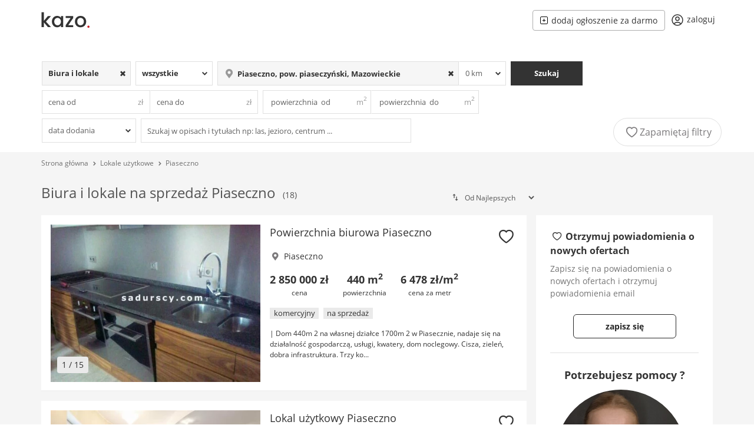

--- FILE ---
content_type: text/html; charset=UTF-8
request_url: https://kazo.pl/lokale-uzytkowe/piaseczno_piaseczynski
body_size: 21717
content:
<!DOCTYPE html>

<html lang="pl">

<head>
    <link rel="preconnect" href="https://st-kazo.pl" ><link rel="preconnect" href="https://stats.g.doubleclick.net" >

    <meta http-equiv="Content-Type" content="text/html; charset=UTF-8">
    <meta charset="utf-8">
    <meta http-equiv="X-UA-Compatible" content="IE=edge,chrome=1">

            <meta name="viewport" content="width=device-width, initial-scale=1.0, user-scalable=yes">
    

    <meta name="apple-mobile-web-app-capable" content="yes">
    <meta http-equiv="Content-Language" content="pl" />


            <title>Lokale na sprzedaż Piaseczno - wynajem i sprzedaż lakali w Piasecznie</title>
        <meta name="description" content="Lokale na sprzedaż Piaseczno, 18 ogłoszeń lokale na sprzedaż w Piasecznie, aktualne ogłoszenia lokale Piaseczno. Sprawdź w Kazo.pl">        <meta name="keywords" content="biura Piaseczno, lokale użytkowe Piaseczno, biura na sprzedaż Piaseczno, sprzedam biuro Piaseczno, biura Piaseczno, lokale użytkowe Piaseczno, biura na wynajem Piaseczno, wynajmę biuro Piaseczno">        <meta name="robots" content="index, follow">
         <meta itemprop="image primaryImageOfPage" content="https://st-kazo.pl/images/420x315/2026/01/23/29/powierzchnia-biurowa-piaseczno-QDrbdx69hgBC,5188128.jpg" />
         <link rel="canonical" href="https://kazo.pl/lokale-uzytkowe/piaseczno_piaseczynski"/>
        <meta property="og:title" content="Lokale na sprzedaż Piaseczno - wynajem i sprzedaż lakali w Piasecznie"/>
        <meta property="og:description" content="Lokale na sprzedaż Piaseczno, 18 ogłoszeń lokale na sprzedaż w Piasecznie, aktualne ogłoszenia lokale Piaseczno. Sprawdź w Kazo.pl"/>        <meta property="og:type" content="website"/>
        <meta property="og:url" content="https://kazo.pl"/>
        <meta property="og:site_name" content="kazo.pl"/>

        
        <meta name="format-detection" content="telephone=no">

    
    <meta name="google-site-verification" content="LKujXsuyp5AgF2JGZjifrpNabfJZ53kOW2b-jFIjtpk"/>

    <link rel="preload" as="font" href="https://st-kazo.pl/fonts/OpenSans-Regular.woff2?171940536121" type="font/woff2" crossorigin="anonymous">
    <link rel="preload" as="font" href="https://st-kazo.pl/fonts/OpenSans-Bold.woff2?171940536121" type="font/woff2" crossorigin="anonymous">
    <link rel="preload" as="font" href="https://st-kazo.pl/fonts/kazo.woff?17194053612" type="font/woff2" crossorigin="anonymous">

    <link rel="apple-touch-icon" sizes="76x76" href="https://kazo.pl/apple-touch-icon.png">
    <link rel="icon" type="image/png" sizes="32x32" href="https://kazo.pl/favicon-32x32.png">
    <link rel="icon" type="image/png" sizes="16x16" href="https://kazo.pl/favicon-16x16.png">
    <link rel="mask-icon" href="https://kazo.pl/safari-pinned-tab.svg" color="#333333">
    <meta name="msapplication-TileColor" content="#ffffff">
    <meta name="theme-color" content="#ffffff">
    <link rel="manifest" href="https://kazo.pl/manifest.json"/>

    
                    <!-- Global site tag (gtag.js) - Google Analytics -->
            <script async src="https://www.googletagmanager.com/gtag/js?id=UA-78837532-1"></script>
            <script>
                window.dataLayer = window.dataLayer || [];
                function gtag(){dataLayer.push(arguments);}
                gtag('js', new Date());

                gtag('config', 'UA-78837532-1', {
                    'custom_map': {'dimension1': 'loggedIn'}
                });

                gtag('config', 'AW-1023815409');

                gtag('event', 'loggedIn', {'loggedIn': '0', 'non_interaction': true });

            </script>
        
    
    <script>
        navigator.serviceWorker.register('/service-worker.js')
            .then(function(registration) {
            })
            .catch(function(error) {
            });
    </script>


            <link rel="stylesheet" type="text/css" href="https://st-kazo.pl/css/vendor.min.css?1711631208">
    
    
    
    <script type="text/javascript">
        if (typeof (window.innerWidth) == 'number') {
            wrap_width = window.innerWidth;
        } else {
            wrap_width = 970;
        }
    </script>

    <script type="text/javascript">
        var usunzulubionych  = 'usuń z ulubionych';
        var zapamietajfiltry = 'Zapamiętaj filtry';
        var wybierz = 'Wybierz';
        var wszystkie = 'Wszystkie';
        var wies = 'Wieś';
        var miasto = 'Miasto';
        var skopiowano = 'Skopiowano';
    </script>

    <style>

        @media  screen and (min-width: 492px){
            .page_wrapper >.google-auto-placed, .search_results-wrapper >.google-auto-placed, .search_results >.google-auto-placed, .mobile_gad_inner, .searchBackground >.google-auto-placed  {
                display: none;
            }
        }

        @media  screen and (max-width: 992px){
            .sidebarContainer{
                display: none;
            }

            .result .google-auto-placed, .page_wrapper >.google-auto-placed, header >.google-auto-placed, .header_inner .google-auto-placed, .mobile_gad_inner .google-auto-placed, .search_results-wrapper > .google-auto-placed {
                display: none;
            }

        }

    </style>

                <script type="application/ld+json">
        {
            "@context": "http://schema.org",
            "@type": "BreadcrumbList",
            "itemListElement": [
                                {
                    "@type": "ListItem",
                    "position": 1,
                        "item": {
                        "@type": "WebSite",
                        "@id": "https://kazo.pl",
                        "name": "Strona główna"
                        }
                }
                                    ,
                
                                {
                    "@type": "ListItem",
                    "position": 2,
                        "item": {
                        "@type": "WebSite",
                        "@id": "https://kazo.pl/lokale-uzytkowe",
                        "name": "Lokale użytkowe"
                        }
                }
                                    ,
                
                                {
                    "@type": "ListItem",
                    "position": 3,
                        "item": {
                        "@type": "WebSite",
                        "@id": "https://kazo.pl/lokale-uzytkowe/piaseczno_piaseczynski",
                        "name": "Lokale użytkowe Piaseczno"
                        }
                }
                
                            ]
        }
   </script>
    

</head>

<body>

    <div class="page_wrapper ">
                    <header>

    <div class="header_inner">

        
        <div id="main_header">
            <div class="desktop_hidden">
                <span onClick="gtag('event', 'menu', {'event_category': 'nav'});" class="menu_btn">
                    <svg data-testid="icon-center-align" viewBox="0 0 512 512" style="display:inline-block;width:1em;height:1em;font-size:24px;color:inherit;fill:currentColor" aria-hidden="true" focusable="false"><path d="M448 147H64c-8 0-15-7-15-15 0-9 7-15 15-15h384c8 0 15 6 15 15 0 8-7 15-15 15zm0 128H64c-8 0-15-7-15-15 0-9 7-15 15-15h384c8 0 15 6 15 15 0 8-7 15-15 15zm0 128H64c-8 0-15-7-15-15 0-9 7-15 15-15h384c8 0 15 6 15 15 0 8-7 15-15 15z"></path></svg>

                </span>
            </div>
            <div class="logo">
                <a href="https://kazo.pl">
                    <picture>
                        <source media="(min-width: 850px)" srcset="https://st-kazo.pl/svg/kazo-logo.svg" />
                        <source media="(min-width: 200px)" srcset="https://st-kazo.pl/svg/kazo-logo-m.svg" />
                        <img width="90" height="30" src="https://st-kazo.pl/svg/kazo-logo.svg" alt="Ogłoszenia nieruchomości portal Kazo.pl"  />
                    </picture>
                </a>
            </div>

            

            <div class="main_menu noprint">
                <ul>
                    <li class="mobile_hidden">
                        <span class="hash int dodaj" id="dodaj" data-class="dodaj"><svg  version="1.1"  xmlns="http://www.w3.org/2000/svg"  xmlns:xlink="http://www.w3.org/1999/xlink"  x="0px"  y="0px"  viewBox="0  0  477.867  477.867"  style="enable-background:new  0  0  477.867  477.867;"  xml:space="preserve">  <g>  <g>  <path  d="M392.533,0h-307.2C38.228,0.056,0.056,38.228,0,85.333v307.2c0.056,47.105,38.228,85.277,85.333,85.333h307.2  c47.105-0.056,85.277-38.228,85.333-85.333v-307.2C477.81,38.228,439.638,0.056,392.533,0z  M443.733,392.533  c0,28.277-22.923,51.2-51.2,51.2h-307.2c-28.277,0-51.2-22.923-51.2-51.2v-307.2c0-28.277,22.923-51.2,51.2-51.2h307.2  c28.277,0,51.2,22.923,51.2,51.2V392.533z"/>  </g>  </g>  <g>  <g>  <path  d="M324.267,221.867H256V153.6c0-9.426-7.641-17.067-17.067-17.067s-17.067,7.641-17.067,17.067v68.267H153.6  c-9.426,0-17.067,7.641-17.067,17.067S144.174,256,153.6,256h68.267v68.267c0,9.426,7.641,17.067,17.067,17.067  S256,333.692,256,324.267V256h68.267c9.426,0,17.067-7.641,17.067-17.067S333.692,221.867,324.267,221.867z"/>  </g>  </g>  </svg>dodaj ogłoszenie za darmo</span>
                    </li>

                    <li data-count=" 0  " class="favorite_icon  hidden ">
                        <span class="hash int flex justify-center" id="profile/ulubione" data-class="flex justify-center">
                            <svg xmlns="http://www.w3.org/2000/svg" fill="none" viewBox="0 0 24 24" stroke-width="1.5" stroke="currentColor" class="w-5 h-5 mr-1">
                              <path stroke-linecap="round" stroke-linejoin="round" d="M21 8.25c0-2.485-2.099-4.5-4.688-4.5-1.935 0-3.597 1.126-4.312 2.733-.715-1.607-2.377-2.733-4.313-2.733C5.1 3.75 3 5.765 3 8.25c0 7.22 9 12 9 12s9-4.78 9-12z" />
                            </svg>
                            <span>ulubione</span></span>
                    </li>

                    
                    

                    <li class="user_nav  ">
                                                    <span id="login" class="hash int flex justify-center" data-class="flex justify-center">
                                <svg xmlns="http://www.w3.org/2000/svg" fill="none" viewBox="0 0 24 24" stroke-width="1.5" stroke="currentColor" class="w-5 md:w-6 h5 md:h-6 md:mr-1">
                                  <path stroke-linecap="round" stroke-linejoin="round" d="M17.982 18.725A7.488 7.488 0 0012 15.75a7.488 7.488 0 00-5.982 2.975m11.963 0a9 9 0 10-11.963 0m11.963 0A8.966 8.966 0 0112 21a8.966 8.966 0 01-5.982-2.275M15 9.75a3 3 0 11-6 0 3 3 0 016 0z" />
                                </svg>

                                <span>zaloguj</span>
                            </span>
                                            </li>




                </ul>
            </div>
        </div>

                    <div id="mobile_submenu_inner" class="desktop_hidden">
                <div id="mobile_submenu" class="desktop_hidden" style=" ">
                    <ul >

                                                    <li class="mobile_search flex-1">
                                <div id="mobile_search">
                                    Piaseczno                                </div>
                                <div class="icon">
                                    <svg xmlns="http://www.w3.org/2000/svg" fill="none" viewBox="0 0 24 24" stroke-width="1.5" stroke="currentColor" class="" style="width: 16px;">
                                        <path stroke-linecap="round" stroke-linejoin="round" d="M21 21l-5.197-5.197m0 0A7.5 7.5 0 105.196 5.196a7.5 7.5 0 0010.607 10.607z"></path>
                                    </svg>
                                </div>
                            </li>

                        
                        <li style="height: 36px;" onClick="gtag('event', 'filtruj', {'event_category': 'nav'});">
                            <span class="search_btn"><i class="icon-filters"></i>
                                                                    Filtruj
                                
                                <span style="background-color: #c91f28" class="w-5 h-5 ml-1 rounded-full text-xs text-white">3</span></span>
                        </li>

                    </ul>

                </div>
            </div>
        
        <div class="menu_overlay"></div>
            <div class="menu">
                <div class="flex justify-between">

                    <img src="https://st-kazo.pl/svg/kazo-logo.svg" alt="Ogłoszenia nieruchomości portal Kazo.pl" width="90" height="30" />

                    <div class="menu_btn_close">
                        <svg xmlns="http://www.w3.org/2000/svg" fill="none" viewBox="0 0 24 24" stroke-width="1.5" stroke="currentColor" class="w-6 h-6">
                            <path stroke-linecap="round" stroke-linejoin="round" d="M6 18L18 6M6 6l12 12" />
                        </svg>

                    </div>
                </div>

                <ul>
                    

                        <li>
                            <div class="flex justify-between px-4 py-8">
                                <span class="hash int menuButtons" id="login" data-class="menuButtons" >zaloguj</span>
                                <span class="hash int menuButtons" id="register" data-class="menuButtons" >zarejestruj</span>
                            </div>
                        </li>

                        <li>
                            <span class="hash int" id="contact">
                                <svg xmlns="http://www.w3.org/2000/svg" fill="none" viewBox="0 0 24 24" stroke-width="1.5" stroke="currentColor" class="w-6 h-6">
                                  <path stroke-linecap="round" stroke-linejoin="round" d="M21 21l-5.197-5.197m0 0A7.5 7.5 0 105.196 5.196a7.5 7.5 0 0010.607 10.607z" />
                                </svg>
                                <span>Szukaj ogłoszeń</span>
                            </span>
                        </li>

                      

                        
                        <li>
                            <span class="hash int dodaj" id="dodaj" data-class="dodaj">
                                <svg xmlns="http://www.w3.org/2000/svg" fill="none" viewBox="0 0 24 24" stroke-width="1.5" stroke="currentColor" class="w-6 h-6">
                                  <path stroke-linecap="round" stroke-linejoin="round" d="M12 4.5v15m7.5-7.5h-15" />
                                </svg>
                                <span>Dodaj ogłoszenie</span>
                            </span>
                        </li>

                        <li>
                            <span class="hash int" id="contact">
                                <svg xmlns="http://www.w3.org/2000/svg" fill="none" viewBox="0 0 24 24" stroke-width="1.5" stroke="currentColor" class="w-6 h-6">
                                  <path stroke-linecap="round" stroke-linejoin="round" d="M9.879 7.519c1.171-1.025 3.071-1.025 4.242 0 1.172 1.025 1.172 2.687 0 3.712-.203.179-.43.326-.67.442-.745.361-1.45.999-1.45 1.827v.75M21 12a9 9 0 11-18 0 9 9 0 0118 0zm-9 5.25h.008v.008H12v-.008z" />
                                </svg>

                                <span>Pomoc</span>
                            </span>
                        </li>


                                    </ul>
                            </div>

    </div>
</header>
        
        
    <div class="listSearch">
    <div class="listSearchHeader">
        <span>Szukaj ogłoszeń</span>
        <svg xmlns="http://www.w3.org/2000/svg" fill="none" viewBox="0 0 24 24" stroke-width="1.5" stroke="currentColor" class="w-6 h-6">
            <path stroke-linecap="round" stroke-linejoin="round" d="M6 18L18 6M6 6l12 12"></path>
        </svg>
    </div>
    <div class="listSearchInner">
        <form id="searchForm" class="searchForm" method="POST" action="https://kazo.pl/search">
            <div class="basicFields">
                
                
                <div class="typeField  selected has_value  ">
                    <select name="type_id" id="type">
                                                                                    <option value="0">Nieruchomości</option>
                            
                                                                                    <option value="1">Mieszkania</option>
                            
                                                                                    <option value="2">Domy</option>
                            
                                                                                    <option value="3">Działki</option>
                            
                                                                                    <option value="4" selected="selected">Biura i lokale</option>
                            
                                            </select>
                    <div class="select-icon"></div>
                    <div class="searchclear-icon"></div>
                </div>

                <div class="dealTypeField ">
                    <select name="deal_type_id" id="deal_type">
                                                                                    <option value="1">na sprzedaż</option>
                            
                                                                                    <option value="2">na wynajem</option>
                            
                                                                                    <option value="0" selected="selected">wszystkie</option>
                            
                                            </select>
                    <div class="select-icon"></div>
                    <div class="searchclear-icon"></div>
                </div>

                <div class="locationField">
                    <div class="locationInner  selected has_value ">
                                                                        <i class="icon-location-1"></i>
                        <input name="location" type="text" id="autocomplete_location" autocomplete="off" value="Piaseczno, pow. piaseczyński, Mazowieckie" class=" clearable " placeholder="Wpisz lokalizację..." />
                        <div class="searchclear-icon"></div>
                        <input type="hidden" name="location_id" value="921438" />
                        <input type="hidden" name="district_id" value="0" />

                                            </div>


                    <div class="flex ">
                        <select id="radius" name="radius"  onchange=" this.dataset.chosen = this.value; " data-chosen="0">

                            
                                                                    <option selected="true" value="0">0 km</option>
                                
                            
                                                                    <option value="5">5 km</option>
                                
                            
                                                                    <option value="10">10 km</option>
                                
                            
                                                                    <option value="20">20 km</option>
                                
                            
                                                                    <option value="50">50 km</option>
                                
                                                    </select>
                        <div class="select-icon"></div>
                        <div class="searchclear-icon"></div>
                    </div>
                </div>

                                            <div class="searchbuttonField ">
                            <button type="submit" class="search_button" onClick="gtag('event', 'searchForm', {'event_category': 'nav'});">
                                Szukaj
                            </button>
                        </div>
                                </div>

            <div class="advanceFields">
                <div class="priceField">
                    <div class="">
                        <input autocomplete="off" class="tsepa" type="text" name="price_from" value="" autocomplete="off" placeholder="cena od"  onfocus="placeholder=''" onblur="placeholder='cena od'">
                        <div class="input-icon">zł</div>
                        <div class="searchclear-icon"></div>
                        <div class="helpers">
                                                                                                <span data-value="100 000" class="helper">100 000</span>
                                                                    <span data-value="150 000" class="helper">150 000</span>
                                                                    <span data-value="200 000" class="helper">200 000</span>
                                                                    <span data-value="250 000" class="helper">250 000</span>
                                                                    <span data-value="300 000" class="helper">300 000</span>
                                                                    <span data-value="350 000" class="helper">350 000</span>
                                                                    <span data-value="400 000" class="helper">400 000</span>
                                                                    <span data-value="450 000" class="helper">450 000</span>
                                                                    <span data-value="500 000" class="helper">500 000</span>
                                                                    <span data-value="550 000" class="helper">550 000</span>
                                                                    <span data-value="600 000" class="helper">600 000</span>
                                                                    <span data-value="650 000" class="helper">650 000</span>
                                                                    <span data-value="700 000" class="helper">700 000</span>
                                                                    <span data-value="750 000" class="helper">750 000</span>
                                                                    <span data-value="800 000" class="helper">800 000</span>
                                                                    <span data-value="850 000" class="helper">850 000</span>
                                                                                    </div>
                    </div>

                    <div class="">
                        <input autocomplete="off" type="text" name="price_to" value="" autocomplete="off" placeholder="cena do" onfocus="placeholder=''" onblur="placeholder='cena do'">
                        <div class="input-icon">zł</div>
                        <div class="searchclear-icon"></div>
                        <div class="helpers">
                                                                                                <span data-value="100 000" class="helper">100 000</span>
                                                                    <span data-value="150 000" class="helper">150 000</span>
                                                                    <span data-value="200 000" class="helper">200 000</span>
                                                                    <span data-value="250 000" class="helper">250 000</span>
                                                                    <span data-value="300 000" class="helper">300 000</span>
                                                                    <span data-value="350 000" class="helper">350 000</span>
                                                                    <span data-value="400 000" class="helper">400 000</span>
                                                                    <span data-value="450 000" class="helper">450 000</span>
                                                                    <span data-value="500 000" class="helper">500 000</span>
                                                                    <span data-value="550 000" class="helper">550 000</span>
                                                                    <span data-value="600 000" class="helper">600 000</span>
                                                                    <span data-value="650 000" class="helper">650 000</span>
                                                                    <span data-value="700 000" class="helper">700 000</span>
                                                                    <span data-value="750 000" class="helper">750 000</span>
                                                                    <span data-value="800 000" class="helper">800 000</span>
                                                                    <span data-value="850 000" class="helper">850 000</span>
                                                                                    </div>
                    </div>
                </div>

                <div class="areaField">
                    <div class="">
                        <input autocomplete="off" type="text" name="area_from"  value="" placeholder=" powierzchnia  od" onfocus="placeholder=''" onblur="placeholder=' powierzchnia  od'">
                        <div class="input-icon">m<sup>2</sup></div>
                        <div class="searchclear-icon"></div>
                        <div class="helpers">
                                                                                                <span data-value="30" class="helper">30</span>
                                                                    <span data-value="40" class="helper">40</span>
                                                                    <span data-value="50" class="helper">50</span>
                                                                    <span data-value="60" class="helper">60</span>
                                                                    <span data-value="70" class="helper">70</span>
                                                                    <span data-value="80" class="helper">80</span>
                                                                    <span data-value="90" class="helper">90</span>
                                                                    <span data-value="100" class="helper">100</span>
                                                                    <span data-value="110" class="helper">110</span>
                                                                    <span data-value="120" class="helper">120</span>
                                                                    <span data-value="130" class="helper">130</span>
                                                                    <span data-value="140" class="helper">140</span>
                                                                                    </div>
                    </div>

                    <div class="">
                        <input autocomplete="off" type="text" name="area_to"  value="" placeholder=" powierzchnia  do" onfocus="placeholder=''" onblur="placeholder='  powierzchnia  do'">
                        <div class="input-icon">m<sup>2</sup></div>
                        <div class="searchclear-icon"></div>
                        <div class="helpers">
                                                                                                <span data-value="30" class="helper">30</span>
                                                                    <span data-value="40" class="helper">40</span>
                                                                    <span data-value="50" class="helper">50</span>
                                                                    <span data-value="60" class="helper">60</span>
                                                                    <span data-value="70" class="helper">70</span>
                                                                    <span data-value="80" class="helper">80</span>
                                                                    <span data-value="90" class="helper">90</span>
                                                                    <span data-value="100" class="helper">100</span>
                                                                    <span data-value="110" class="helper">110</span>
                                                                    <span data-value="120" class="helper">120</span>
                                                                    <span data-value="130" class="helper">130</span>
                                                                    <span data-value="140" class="helper">140</span>
                                                                                    </div>
                    </div>

                </div>


                            </div>

                            <div class="moreFields">
                
                                    
                    <div class="daysBackField ">
                        <select name="days_back" id="days_back" data-chosen="0">
                            <option value="0"  selected="selected" >data dodania</option>
                            <option value="1" >ostatnie 24 godziny</option>
                            <option value="3" >z ostatnich 3 dni</option>
                            <option value="7" >z ostatnich 7 dni</option>
                            <option value="14">z ostatnich 14 dni</option>
                        </select>
                        <div class="select-icon"></div>
                        <div class="searchclear-icon"></div>
                    </div>

                <div class="textfragmentField ">
                    <input class="" type="text" name="text_fragment"  value="" placeholder="Szukaj w opisach i tytułach np: las, jezioro, centrum ..." onfocus="placeholder=''" onblur="placeholder='Szukaj w opisach i tytułach np: las, jezioro, centrum ...'">
                    <div class="searchclear-icon"></div>
                </div>
            </div>
            
            
            
        </form>

    </div>
            <div class="saveSearchesField">
            <div class="save-searches ">
                <i class="icon-heart-empty"></i>
                <span>Zapamiętaj filtry </span>
            </div>
        </div>
    </div>

    <div class="mobile_gad_inner">
        <div class="mobile_gad">
            <div id="mobileHead"></div>
        </div>
    </div>


    <div class="search_results-wrapper">
                    <div class="nav">
                <div class="breadcrumbs">
                                            <a href="https://kazo.pl">Strona główna</a>

                                                    <span><i class="icon-up-open"></i></span>
                        
                                            <a href="https://kazo.pl/lokale-uzytkowe">Lokale użytkowe</a>

                                                    <span><i class="icon-up-open"></i></span>
                        
                                            <a href="https://kazo.pl/lokale-uzytkowe/piaseczno_piaseczynski">Piaseczno</a>

                        
                    
                </div>



               

            </div>

                <div class="search_results results container-fluid">
            <div class="results_header mt-2">

                    <div class="search_header">
                        <div class="inline" >
                            <h1 class="inline">Biura i lokale na sprzedaż Piaseczno</h1>
                            <small  style="color:#535353" class="text-sm ml-2 inline">(18)</small>
                        </div>
                    </div>

                    <div class="displayButtons" >
                        <form id="sortForm" class="form-inline pull-right" method="GET">

                                                                                        
                            <i class="icon-sort"></i>
                            <select id="sort" name="order" class="" onchange="this.form.submit()">
                                                                    <option  value="priority">Od Najlepszych</option>
                                                                    <option  value="newest">Od Najnowszych</option>
                                                                    <option  value="oldest">Od Najstarszych</option>
                                                                    <option  value="cheapest">Od Najtańszych</option>
                                                                    <option  value="expensive">Od Najdroższych</option>
                                                                    <option  value="biggest">Od Największych</option>
                                                                    <option  value="smallest">Od Najmniejszych</option>
                                                            </select>
                        </form>
                    </div>
            </div>



            <div class="flex w-full">
                <ul class="results_list result_grid w-full" >
                                            

                        <li class="result  ">
    <div class="result_img relative">
        

        
                    <div class="relative">
                <div style="padding-top:75%;"></div>
                <img class="img-loader" src="https://st-kazo.pl/imgs/ajax-loader.gif" alt="">
                <div class="images">

                                            <div>
                                                            <span data-onclick="gtag('event', 'Lento.pl', {'event_category': 'click','event_label': 'thumb'});" id="RPrL8a6hEINo1LjXdq8o0Q==" class="hash noblank" >
                            
                                                                    <picture>
                                        <source type="image/webp" srcset="https://st-kazo.pl/images/420x315/2026/01/23/29/powierzchnia-biurowa-piaseczno-QDrbdx69hgBC,5188128.webp" />
                                        <img src="https://st-kazo.pl/images/420x315/2026/01/23/29/powierzchnia-biurowa-piaseczno-QDrbdx69hgBC,5188128.jpg" alt="Powierzchnia biurowa Piaseczno" />
                                    </picture>
                                

                                                            </span>
                            
                        </div>
                                            <div>
                                                            <span data-onclick="gtag('event', 'Lento.pl', {'event_category': 'click','event_label': 'thumb'});" id="RPrL8a6hEINo1LjXdq8o0Q==" class="hash noblank" >
                            
                                                                    <img data-lazy="https://st-kazo.pl/images/420x315/2026/01/23/29/powierzchnia-biurowa-piaseczno-BZUrJn2kzW5x,5188128.webp" alt="" />
                                    
                                

                                                            </span>
                            
                        </div>
                                            <div>
                                                            <span data-onclick="gtag('event', 'Lento.pl', {'event_category': 'click','event_label': 'thumb'});" id="RPrL8a6hEINo1LjXdq8o0Q==" class="hash noblank" >
                            
                                                                    <img data-lazy="https://st-kazo.pl/images/420x315/2026/01/23/29/powierzchnia-biurowa-piaseczno-b2rPZdnG6YAV,5188128.webp" alt="" />
                                    
                                

                                                            </span>
                            
                        </div>
                                            <div>
                                                            <span data-onclick="gtag('event', 'Lento.pl', {'event_category': 'click','event_label': 'thumb'});" id="RPrL8a6hEINo1LjXdq8o0Q==" class="hash noblank" >
                            
                                                                    <img data-lazy="https://st-kazo.pl/images/420x315/2026/01/23/29/powierzchnia-biurowa-piaseczno-ZIy9zAHfDLTl,5188128.webp" alt="" />
                                    
                                

                                                            </span>
                            
                        </div>
                                            <div>
                                                            <span data-onclick="gtag('event', 'Lento.pl', {'event_category': 'click','event_label': 'thumb'});" id="RPrL8a6hEINo1LjXdq8o0Q==" class="hash noblank" >
                            
                                                                    <img data-lazy="https://st-kazo.pl/images/420x315/2026/01/23/29/powierzchnia-biurowa-piaseczno-fQFRP6r4op94,5188128.webp" alt="" />
                                    
                                

                                                            </span>
                            
                        </div>
                                            <div>
                                                            <span data-onclick="gtag('event', 'Lento.pl', {'event_category': 'click','event_label': 'thumb'});" id="RPrL8a6hEINo1LjXdq8o0Q==" class="hash noblank" >
                            
                                                                    <img data-lazy="https://st-kazo.pl/images/420x315/2026/01/23/30/powierzchnia-biurowa-piaseczno-hu9xOzoWywG3,5188128.webp" alt="" />
                                    
                                

                                                            </span>
                            
                        </div>
                                            <div>
                                                            <span data-onclick="gtag('event', 'Lento.pl', {'event_category': 'click','event_label': 'thumb'});" id="RPrL8a6hEINo1LjXdq8o0Q==" class="hash noblank" >
                            
                                                                    <img data-lazy="https://st-kazo.pl/images/420x315/2026/01/23/30/powierzchnia-biurowa-piaseczno-cwIq2oEKKbHb,5188128.webp" alt="" />
                                    
                                

                                                            </span>
                            
                        </div>
                                            <div>
                                                            <span data-onclick="gtag('event', 'Lento.pl', {'event_category': 'click','event_label': 'thumb'});" id="RPrL8a6hEINo1LjXdq8o0Q==" class="hash noblank" >
                            
                                                                    <img data-lazy="https://st-kazo.pl/images/420x315/2026/01/23/30/powierzchnia-biurowa-piaseczno-0rjiEKuPofe1,5188128.webp" alt="" />
                                    
                                

                                                            </span>
                            
                        </div>
                                            <div>
                                                            <span data-onclick="gtag('event', 'Lento.pl', {'event_category': 'click','event_label': 'thumb'});" id="RPrL8a6hEINo1LjXdq8o0Q==" class="hash noblank" >
                            
                                                                    <img data-lazy="https://st-kazo.pl/images/420x315/2026/01/23/30/powierzchnia-biurowa-piaseczno-Z6Y2iqjELSvl,5188128.webp" alt="" />
                                    
                                

                                                            </span>
                            
                        </div>
                                            <div>
                                                            <span data-onclick="gtag('event', 'Lento.pl', {'event_category': 'click','event_label': 'thumb'});" id="RPrL8a6hEINo1LjXdq8o0Q==" class="hash noblank" >
                            
                                                                    <img data-lazy="https://st-kazo.pl/images/420x315/2026/01/23/30/powierzchnia-biurowa-piaseczno-YlbfihLi0Qg0,5188128.webp" alt="" />
                                    
                                

                                                            </span>
                            
                        </div>
                                            <div>
                                                            <span data-onclick="gtag('event', 'Lento.pl', {'event_category': 'click','event_label': 'thumb'});" id="RPrL8a6hEINo1LjXdq8o0Q==" class="hash noblank" >
                            
                                                                    <img data-lazy="https://st-kazo.pl/images/420x315/2026/01/23/30/powierzchnia-biurowa-piaseczno-TfzolDZShNem,5188128.webp" alt="" />
                                    
                                

                                                            </span>
                            
                        </div>
                                            <div>
                                                            <span data-onclick="gtag('event', 'Lento.pl', {'event_category': 'click','event_label': 'thumb'});" id="RPrL8a6hEINo1LjXdq8o0Q==" class="hash noblank" >
                            
                                                                    <img data-lazy="https://st-kazo.pl/images/420x315/2026/01/23/30/powierzchnia-biurowa-piaseczno-psSGxVgAB9RR,5188128.webp" alt="" />
                                    
                                

                                                            </span>
                            
                        </div>
                                            <div>
                                                            <span data-onclick="gtag('event', 'Lento.pl', {'event_category': 'click','event_label': 'thumb'});" id="RPrL8a6hEINo1LjXdq8o0Q==" class="hash noblank" >
                            
                                                                    <img data-lazy="https://st-kazo.pl/images/420x315/2026/01/23/30/powierzchnia-biurowa-piaseczno-M5MIXHzamuNZ,5188128.webp" alt="" />
                                    
                                

                                                            </span>
                            
                        </div>
                                            <div>
                                                            <span data-onclick="gtag('event', 'Lento.pl', {'event_category': 'click','event_label': 'thumb'});" id="RPrL8a6hEINo1LjXdq8o0Q==" class="hash noblank" >
                            
                                                                    <img data-lazy="https://st-kazo.pl/images/420x315/2026/01/23/30/powierzchnia-biurowa-piaseczno-Bo94TonBurkA,5188128.webp" alt="" />
                                    
                                

                                                            </span>
                            
                        </div>
                                            <div>
                                                            <span data-onclick="gtag('event', 'Lento.pl', {'event_category': 'click','event_label': 'thumb'});" id="RPrL8a6hEINo1LjXdq8o0Q==" class="hash noblank" >
                            
                                                                    <img data-lazy="https://st-kazo.pl/images/420x315/2026/01/23/30/powierzchnia-biurowa-piaseczno-C3b3pHg69lwe,5188128.webp" alt="" />
                                    
                                

                                                            </span>
                            
                        </div>
                    
                </div>

                <span class="images_counter"> 1 / 15</span>
            </div>

        
            </div>

    <div class="result_data">
                <h5>
                            <span data-onclick="gtag('event', 'Lento.pl', {'event_category': 'click','event_label': 'title'});" id="RPrL8a6hEINo1LjXdq8o0Q==" class="hash noblank" >Powierzchnia biurowa Piaseczno</span>
                    </h5>

        <p class="locationBreadcrumb">
            <i class="icon-location-1"></i>
                            Piaseczno
            

            
                    </p>

        <ul class="estate_params">
            <li>
                <span class="estate_price">2 850 000 zł</span>
                <span>cena</span>
            </li>

                            <li>
                    <span class="area">440 m<sup>2</sup></span>
                    <span>powierzchnia</span>
                </li>
            
                            <li>
                    <span class="">6 478 zł/m<sup>2</sup></span>
                    <span>cena za metr</span>
                </li>
                    </ul>

                    <ul class="estate_badges">
                                    <li>komercyjny</li>
                                    <li>na sprzedaż</li>
                            </ul>
        
                    <p class="estate_description">
                                    | 
  Dom 440m 2  na własnej działce 1700m 2  w Piasecznie, nadaje się na działalność gospodarczą, usługi, kwatery, dom noclegowy. Cisza, zieleń, dobra infrastruktura.   
 
 Trzy ko...
                            </p>
        
        <div title="Dodaj do ulubionych" data-id="37435537" class="save-favorite  ">
            <i class=" icon-heart-empty  "></i>
        </div>

        
            </div>
</li>

    
    
    
    
            <li class="result  ">
    <div class="result_img relative">
        

        
                    <div class="relative">
                <div style="padding-top:75%;"></div>
                <img class="img-loader" src="https://st-kazo.pl/imgs/ajax-loader.gif" alt="">
                <div class="images">

                                            <div>
                                                            <span data-onclick="gtag('event', 'Lento.pl', {'event_category': 'click','event_label': 'thumb'});" id="ty4yBdonWcfE2bmexZZqyw==" class="hash noblank" >
                            
                                                                    <picture>
                                        <source type="image/webp" srcset="https://st-kazo.pl/images/420x315/2026/01/23/00/lokal-uzytkowy-piaseczno-FLuDHZdPCUYC,5188130.webp" />
                                        <img src="https://st-kazo.pl/images/420x315/2026/01/23/00/lokal-uzytkowy-piaseczno-FLuDHZdPCUYC,5188130.jpg" alt="Lokal użytkowy Piaseczno" />
                                    </picture>
                                

                                                            </span>
                            
                        </div>
                                            <div>
                                                            <span data-onclick="gtag('event', 'Lento.pl', {'event_category': 'click','event_label': 'thumb'});" id="ty4yBdonWcfE2bmexZZqyw==" class="hash noblank" >
                            
                                                                    <img data-lazy="https://st-kazo.pl/images/420x315/2026/01/23/00/lokal-uzytkowy-piaseczno-Qyw6ZwB6k5IR,5188130.webp" alt="" />
                                    
                                

                                                            </span>
                            
                        </div>
                                            <div>
                                                            <span data-onclick="gtag('event', 'Lento.pl', {'event_category': 'click','event_label': 'thumb'});" id="ty4yBdonWcfE2bmexZZqyw==" class="hash noblank" >
                            
                                                                    <img data-lazy="https://st-kazo.pl/images/420x315/2026/01/23/00/lokal-uzytkowy-piaseczno-EF4J6794LpHG,5188130.webp" alt="" />
                                    
                                

                                                            </span>
                            
                        </div>
                                            <div>
                                                            <span data-onclick="gtag('event', 'Lento.pl', {'event_category': 'click','event_label': 'thumb'});" id="ty4yBdonWcfE2bmexZZqyw==" class="hash noblank" >
                            
                                                                    <img data-lazy="https://st-kazo.pl/images/420x315/2026/01/23/00/lokal-uzytkowy-piaseczno-HHjPSf96PcAe,5188130.webp" alt="" />
                                    
                                

                                                            </span>
                            
                        </div>
                                            <div>
                                                            <span data-onclick="gtag('event', 'Lento.pl', {'event_category': 'click','event_label': 'thumb'});" id="ty4yBdonWcfE2bmexZZqyw==" class="hash noblank" >
                            
                                                                    <img data-lazy="https://st-kazo.pl/images/420x315/2026/01/23/00/lokal-uzytkowy-piaseczno-fAoYDo8YKqrx,5188130.webp" alt="" />
                                    
                                

                                                            </span>
                            
                        </div>
                                            <div>
                                                            <span data-onclick="gtag('event', 'Lento.pl', {'event_category': 'click','event_label': 'thumb'});" id="ty4yBdonWcfE2bmexZZqyw==" class="hash noblank" >
                            
                                                                    <img data-lazy="https://st-kazo.pl/images/420x315/2026/01/23/00/lokal-uzytkowy-piaseczno-SkvBrfe8voYz,5188130.webp" alt="" />
                                    
                                

                                                            </span>
                            
                        </div>
                                            <div>
                                                            <span data-onclick="gtag('event', 'Lento.pl', {'event_category': 'click','event_label': 'thumb'});" id="ty4yBdonWcfE2bmexZZqyw==" class="hash noblank" >
                            
                                                                    <img data-lazy="https://st-kazo.pl/images/420x315/2026/01/23/00/lokal-uzytkowy-piaseczno-HN7bi60jdFWh,5188130.webp" alt="" />
                                    
                                

                                                            </span>
                            
                        </div>
                                            <div>
                                                            <span data-onclick="gtag('event', 'Lento.pl', {'event_category': 'click','event_label': 'thumb'});" id="ty4yBdonWcfE2bmexZZqyw==" class="hash noblank" >
                            
                                                                    <img data-lazy="https://st-kazo.pl/images/420x315/2026/01/23/00/lokal-uzytkowy-piaseczno-e04St5PSyCPi,5188130.webp" alt="" />
                                    
                                

                                                            </span>
                            
                        </div>
                                            <div>
                                                            <span data-onclick="gtag('event', 'Lento.pl', {'event_category': 'click','event_label': 'thumb'});" id="ty4yBdonWcfE2bmexZZqyw==" class="hash noblank" >
                            
                                                                    <img data-lazy="https://st-kazo.pl/images/420x315/2026/01/23/00/lokal-uzytkowy-piaseczno-JFxMA5fFnwO3,5188130.webp" alt="" />
                                    
                                

                                                            </span>
                            
                        </div>
                                            <div>
                                                            <span data-onclick="gtag('event', 'Lento.pl', {'event_category': 'click','event_label': 'thumb'});" id="ty4yBdonWcfE2bmexZZqyw==" class="hash noblank" >
                            
                                                                    <img data-lazy="https://st-kazo.pl/images/420x315/2026/01/23/00/lokal-uzytkowy-piaseczno-T6kOvPVlf3EV,5188130.webp" alt="" />
                                    
                                

                                                            </span>
                            
                        </div>
                                            <div>
                                                            <span data-onclick="gtag('event', 'Lento.pl', {'event_category': 'click','event_label': 'thumb'});" id="ty4yBdonWcfE2bmexZZqyw==" class="hash noblank" >
                            
                                                                    <img data-lazy="https://st-kazo.pl/images/420x315/2026/01/23/00/lokal-uzytkowy-piaseczno-FrtmWUBcz2At,5188130.webp" alt="" />
                                    
                                

                                                            </span>
                            
                        </div>
                                            <div>
                                                            <span data-onclick="gtag('event', 'Lento.pl', {'event_category': 'click','event_label': 'thumb'});" id="ty4yBdonWcfE2bmexZZqyw==" class="hash noblank" >
                            
                                                                    <img data-lazy="https://st-kazo.pl/images/420x315/2026/01/23/00/lokal-uzytkowy-piaseczno-bCrLyZNeKjsu,5188130.webp" alt="" />
                                    
                                

                                                            </span>
                            
                        </div>
                                            <div>
                                                            <span data-onclick="gtag('event', 'Lento.pl', {'event_category': 'click','event_label': 'thumb'});" id="ty4yBdonWcfE2bmexZZqyw==" class="hash noblank" >
                            
                                                                    <img data-lazy="https://st-kazo.pl/images/420x315/2026/01/23/00/lokal-uzytkowy-piaseczno-o71AXSNtDfky,5188130.webp" alt="" />
                                    
                                

                                                            </span>
                            
                        </div>
                                            <div>
                                                            <span data-onclick="gtag('event', 'Lento.pl', {'event_category': 'click','event_label': 'thumb'});" id="ty4yBdonWcfE2bmexZZqyw==" class="hash noblank" >
                            
                                                                    <img data-lazy="https://st-kazo.pl/images/420x315/2026/01/23/01/lokal-uzytkowy-piaseczno-WWAzA8iwsNQv,5188130.webp" alt="" />
                                    
                                

                                                            </span>
                            
                        </div>
                                            <div>
                                                            <span data-onclick="gtag('event', 'Lento.pl', {'event_category': 'click','event_label': 'thumb'});" id="ty4yBdonWcfE2bmexZZqyw==" class="hash noblank" >
                            
                                                                    <img data-lazy="https://st-kazo.pl/images/420x315/2026/01/23/01/lokal-uzytkowy-piaseczno-xH2RvtvixZCK,5188130.webp" alt="" />
                                    
                                

                                                            </span>
                            
                        </div>
                    
                </div>

                <span class="images_counter"> 1 / 15</span>
            </div>

        
            </div>

    <div class="result_data">
                <h5>
                            <span data-onclick="gtag('event', 'Lento.pl', {'event_category': 'click','event_label': 'title'});" id="ty4yBdonWcfE2bmexZZqyw==" class="hash noblank" >Lokal użytkowy Piaseczno</span>
                    </h5>

        <p class="locationBreadcrumb">
            <i class="icon-location-1"></i>
                            Piaseczno
            

            
                    </p>

        <ul class="estate_params">
            <li>
                <span class="estate_price">1 100 000 zł</span>
                <span>cena</span>
            </li>

                            <li>
                    <span class="area">106 m<sup>2</sup></span>
                    <span>powierzchnia</span>
                </li>
            
                            <li>
                    <span class="">10 378 zł/m<sup>2</sup></span>
                    <span>cena za metr</span>
                </li>
                    </ul>

                    <ul class="estate_badges">
                                    <li>komercyjny</li>
                                    <li>na sprzedaż</li>
                            </ul>
        
                    <p class="estate_description">
                                    | 
        Piękny lokal użytkowy   106m 2  z małym ogródkiem,   na parterze   w Piasecznie / Nowej Iwicznej, z trzema własnymi miejscami postojowymi przed wejściem do budynku.  Świ...
                            </p>
        
        <div title="Dodaj do ulubionych" data-id="37435370" class="save-favorite  ">
            <i class=" icon-heart-empty  "></i>
        </div>

        
            </div>
</li>

    
    
    
    
            <li class="result  ">
    <div class="result_img relative">
        

        
                    <div class="relative">
                <div style="padding-top:75%;"></div>
                <img class="img-loader" src="https://st-kazo.pl/imgs/ajax-loader.gif" alt="">
                <div class="images">

                                            <div>
                                                            <span data-onclick="gtag('event', 'Lento.pl', {'event_category': 'click','event_label': 'thumb'});" id="gPg9dr24EWhVKlz178Dpdw==" class="hash noblank" >
                            
                                                                    <picture>
                                        <source type="image/webp" srcset="https://st-kazo.pl/images/420x315/2026/01/14/09/lokal-uzytkowy-piaseczno-BDrZDMvQje8r,5179459.webp" />
                                        <img src="https://st-kazo.pl/images/420x315/2026/01/14/09/lokal-uzytkowy-piaseczno-BDrZDMvQje8r,5179459.jpg" alt="Lokal użytkowy Piaseczno" />
                                    </picture>
                                

                                                            </span>
                            
                        </div>
                                            <div>
                                                            <span data-onclick="gtag('event', 'Lento.pl', {'event_category': 'click','event_label': 'thumb'});" id="gPg9dr24EWhVKlz178Dpdw==" class="hash noblank" >
                            
                                                                    <img data-lazy="https://st-kazo.pl/images/420x315/2026/01/14/09/lokal-uzytkowy-piaseczno-WmqlICLuTF4w,5179459.webp" alt="" />
                                    
                                

                                                            </span>
                            
                        </div>
                                            <div>
                                                            <span data-onclick="gtag('event', 'Lento.pl', {'event_category': 'click','event_label': 'thumb'});" id="gPg9dr24EWhVKlz178Dpdw==" class="hash noblank" >
                            
                                                                    <img data-lazy="https://st-kazo.pl/images/420x315/2026/01/14/09/lokal-uzytkowy-piaseczno-Njoc6kq5TEsH,5179459.webp" alt="" />
                                    
                                

                                                            </span>
                            
                        </div>
                                            <div>
                                                            <span data-onclick="gtag('event', 'Lento.pl', {'event_category': 'click','event_label': 'thumb'});" id="gPg9dr24EWhVKlz178Dpdw==" class="hash noblank" >
                            
                                                                    <img data-lazy="https://st-kazo.pl/images/420x315/2026/01/14/09/lokal-uzytkowy-piaseczno-2WsnTUmINJaS,5179459.webp" alt="" />
                                    
                                

                                                            </span>
                            
                        </div>
                                            <div>
                                                            <span data-onclick="gtag('event', 'Lento.pl', {'event_category': 'click','event_label': 'thumb'});" id="gPg9dr24EWhVKlz178Dpdw==" class="hash noblank" >
                            
                                                                    <img data-lazy="https://st-kazo.pl/images/420x315/2026/01/14/09/lokal-uzytkowy-piaseczno-yan5b6YP5if8,5179459.webp" alt="" />
                                    
                                

                                                            </span>
                            
                        </div>
                                            <div>
                                                            <span data-onclick="gtag('event', 'Lento.pl', {'event_category': 'click','event_label': 'thumb'});" id="gPg9dr24EWhVKlz178Dpdw==" class="hash noblank" >
                            
                                                                    <img data-lazy="https://st-kazo.pl/images/420x315/2026/01/14/09/lokal-uzytkowy-piaseczno-1BDvfn5ZBLEH,5179459.webp" alt="" />
                                    
                                

                                                            </span>
                            
                        </div>
                                            <div>
                                                            <span data-onclick="gtag('event', 'Lento.pl', {'event_category': 'click','event_label': 'thumb'});" id="gPg9dr24EWhVKlz178Dpdw==" class="hash noblank" >
                            
                                                                    <img data-lazy="https://st-kazo.pl/images/420x315/2026/01/14/10/lokal-uzytkowy-piaseczno-sLNO6U44nOIM,5179459.webp" alt="" />
                                    
                                

                                                            </span>
                            
                        </div>
                                            <div>
                                                            <span data-onclick="gtag('event', 'Lento.pl', {'event_category': 'click','event_label': 'thumb'});" id="gPg9dr24EWhVKlz178Dpdw==" class="hash noblank" >
                            
                                                                    <img data-lazy="https://st-kazo.pl/images/420x315/2026/01/14/10/lokal-uzytkowy-piaseczno-pGvz49qiXFkx,5179459.webp" alt="" />
                                    
                                

                                                            </span>
                            
                        </div>
                                            <div>
                                                            <span data-onclick="gtag('event', 'Lento.pl', {'event_category': 'click','event_label': 'thumb'});" id="gPg9dr24EWhVKlz178Dpdw==" class="hash noblank" >
                            
                                                                    <img data-lazy="https://st-kazo.pl/images/420x315/2026/01/14/10/lokal-uzytkowy-piaseczno-XVD6urX5i4PE,5179459.webp" alt="" />
                                    
                                

                                                            </span>
                            
                        </div>
                                            <div>
                                                            <span data-onclick="gtag('event', 'Lento.pl', {'event_category': 'click','event_label': 'thumb'});" id="gPg9dr24EWhVKlz178Dpdw==" class="hash noblank" >
                            
                                                                    <img data-lazy="https://st-kazo.pl/images/420x315/2026/01/14/10/lokal-uzytkowy-piaseczno-bvu8Vn8xEYNK,5179459.webp" alt="" />
                                    
                                

                                                            </span>
                            
                        </div>
                                            <div>
                                                            <span data-onclick="gtag('event', 'Lento.pl', {'event_category': 'click','event_label': 'thumb'});" id="gPg9dr24EWhVKlz178Dpdw==" class="hash noblank" >
                            
                                                                    <img data-lazy="https://st-kazo.pl/images/420x315/2026/01/14/10/lokal-uzytkowy-piaseczno-fQI8zkr7wVTo,5179459.webp" alt="" />
                                    
                                

                                                            </span>
                            
                        </div>
                                            <div>
                                                            <span data-onclick="gtag('event', 'Lento.pl', {'event_category': 'click','event_label': 'thumb'});" id="gPg9dr24EWhVKlz178Dpdw==" class="hash noblank" >
                            
                                                                    <img data-lazy="https://st-kazo.pl/images/420x315/2026/01/14/10/lokal-uzytkowy-piaseczno-8LJieySEL7Gz,5179459.webp" alt="" />
                                    
                                

                                                            </span>
                            
                        </div>
                    
                </div>

                <span class="images_counter"> 1 / 12</span>
            </div>

        
            </div>

    <div class="result_data">
                <h5>
                            <span data-onclick="gtag('event', 'Lento.pl', {'event_category': 'click','event_label': 'title'});" id="gPg9dr24EWhVKlz178Dpdw==" class="hash noblank" >Lokal użytkowy Piaseczno</span>
                    </h5>

        <p class="locationBreadcrumb">
            <i class="icon-location-1"></i>
                            Piaseczno
            

            
                    </p>

        <ul class="estate_params">
            <li>
                <span class="estate_price">5 000 zł</span>
                <span>cena</span>
            </li>

                            <li>
                    <span class="area">72 m<sup>2</sup></span>
                    <span>powierzchnia</span>
                </li>
            
                            <li>
                    <span class="">70 zł/m<sup>2</sup></span>
                    <span>cena za metr</span>
                </li>
                    </ul>

                    <ul class="estate_badges">
                                    <li>komercyjny</li>
                                    <li>na wynajem</li>
                            </ul>
        
                    <p class="estate_description">
                                    Oferujemy NA WYNAJEM lokal usytuowany na nowoczesnym osiedlu w okolicy Dworca PKP w Piasecznie. Powierzchnia 72 m2, parter w budynku mieszkalno-apartamentowym, w sąsiedztwie innych...
                            </p>
        
        <div title="Dodaj do ulubionych" data-id="37424959" class="save-favorite  ">
            <i class=" icon-heart-empty  "></i>
        </div>

        
            </div>
</li>

    
    
    
    
            <li class="result  ">
    <div class="result_img relative">
        

        
                    <div class="relative">
                <div style="padding-top:75%;"></div>
                <img class="img-loader" src="https://st-kazo.pl/imgs/ajax-loader.gif" alt="">
                <div class="images">

                                            <div>
                                                            <span data-onclick="gtag('event', 'Lento.pl', {'event_category': 'click','event_label': 'thumb'});" id="z6RxGpS1twifIRi-IeRAbA==" class="hash noblank" >
                            
                                                                    <picture>
                                        <source type="image/webp" srcset="https://st-kazo.pl/images/420x315/2026/01/09/29/wynajme-lokal-uzytkowy-biurowy-piaseczno-centrum-uq0VKZY8wfZM,5174135.webp" />
                                        <img src="https://st-kazo.pl/images/420x315/2026/01/09/29/wynajme-lokal-uzytkowy-biurowy-piaseczno-centrum-uq0VKZY8wfZM,5174135.jpg" alt="Wynajmę Lokal Użytkowy - Biurowy, PIASECZNO CENTRUM" />
                                    </picture>
                                

                                                            </span>
                            
                        </div>
                                            <div>
                                                            <span data-onclick="gtag('event', 'Lento.pl', {'event_category': 'click','event_label': 'thumb'});" id="z6RxGpS1twifIRi-IeRAbA==" class="hash noblank" >
                            
                                                                    <img data-lazy="https://st-kazo.pl/images/420x315/2026/01/09/29/wynajme-lokal-uzytkowy-biurowy-piaseczno-centrum-hf0edabm13jh,5174135.webp" alt="" />
                                    
                                

                                                            </span>
                            
                        </div>
                                            <div>
                                                            <span data-onclick="gtag('event', 'Lento.pl', {'event_category': 'click','event_label': 'thumb'});" id="z6RxGpS1twifIRi-IeRAbA==" class="hash noblank" >
                            
                                                                    <img data-lazy="https://st-kazo.pl/images/420x315/2026/01/09/29/wynajme-lokal-uzytkowy-biurowy-piaseczno-centrum-8rxBHyNTYMIP,5174135.webp" alt="" />
                                    
                                

                                                            </span>
                            
                        </div>
                                            <div>
                                                            <span data-onclick="gtag('event', 'Lento.pl', {'event_category': 'click','event_label': 'thumb'});" id="z6RxGpS1twifIRi-IeRAbA==" class="hash noblank" >
                            
                                                                    <img data-lazy="https://st-kazo.pl/images/420x315/2026/01/09/30/wynajme-lokal-uzytkowy-biurowy-piaseczno-centrum-9qcIvYiVG4FQ,5174135.webp" alt="" />
                                    
                                

                                                            </span>
                            
                        </div>
                                            <div>
                                                            <span data-onclick="gtag('event', 'Lento.pl', {'event_category': 'click','event_label': 'thumb'});" id="z6RxGpS1twifIRi-IeRAbA==" class="hash noblank" >
                            
                                                                    <img data-lazy="https://st-kazo.pl/images/420x315/2026/01/09/30/wynajme-lokal-uzytkowy-biurowy-piaseczno-centrum-AGvfkvvwKu1E,5174135.webp" alt="" />
                                    
                                

                                                            </span>
                            
                        </div>
                                            <div>
                                                            <span data-onclick="gtag('event', 'Lento.pl', {'event_category': 'click','event_label': 'thumb'});" id="z6RxGpS1twifIRi-IeRAbA==" class="hash noblank" >
                            
                                                                    <img data-lazy="https://st-kazo.pl/images/420x315/2026/01/09/30/wynajme-lokal-uzytkowy-biurowy-piaseczno-centrum-uEE1t4TnAFPJ,5174135.webp" alt="" />
                                    
                                

                                                            </span>
                            
                        </div>
                                            <div>
                                                            <span data-onclick="gtag('event', 'Lento.pl', {'event_category': 'click','event_label': 'thumb'});" id="z6RxGpS1twifIRi-IeRAbA==" class="hash noblank" >
                            
                                                                    <img data-lazy="https://st-kazo.pl/images/420x315/2026/01/09/30/wynajme-lokal-uzytkowy-biurowy-piaseczno-centrum-ahTVeLIUzoG1,5174135.webp" alt="" />
                                    
                                

                                                            </span>
                            
                        </div>
                                            <div>
                                                            <span data-onclick="gtag('event', 'Lento.pl', {'event_category': 'click','event_label': 'thumb'});" id="z6RxGpS1twifIRi-IeRAbA==" class="hash noblank" >
                            
                                                                    <img data-lazy="https://st-kazo.pl/images/420x315/2026/01/09/30/wynajme-lokal-uzytkowy-biurowy-piaseczno-centrum-wXxfQKtRwiIC,5174135.webp" alt="" />
                                    
                                

                                                            </span>
                            
                        </div>
                    
                </div>

                <span class="images_counter"> 1 / 8</span>
            </div>

        
            </div>

    <div class="result_data">
                <h5>
                            <span data-onclick="gtag('event', 'Lento.pl', {'event_category': 'click','event_label': 'title'});" id="z6RxGpS1twifIRi-IeRAbA==" class="hash noblank" >Wynajmę Lokal Użytkowy - Biurowy, PIASECZNO CENTRUM</span>
                    </h5>

        <p class="locationBreadcrumb">
            <i class="icon-location-1"></i>
                            Piaseczno
            

            
                    </p>

        <ul class="estate_params">
            <li>
                <span class="estate_price">2 200 zł</span>
                <span>cena</span>
            </li>

                            <li>
                    <span class="area">32 m<sup>2</sup></span>
                    <span>powierzchnia</span>
                </li>
            
                            <li>
                    <span class="">69 zł/m<sup>2</sup></span>
                    <span>cena za metr</span>
                </li>
                    </ul>

                    <ul class="estate_badges">
                                    <li>komercyjny</li>
                                    <li>na wynajem</li>
                            </ul>
        
                    <p class="estate_description">
                                    Wynajmę Lokal Usługowo - Biurowy w samym Centrum Piaseczna.

* Lokal znajduje się przy głównej i najruchliwszej ulicy w Piasecznie ul. Chyliczkowska
* Lokal na pierwszym piętrze ka...
                            </p>
        
        <div title="Dodaj do ulubionych" data-id="37418461" class="save-favorite  ">
            <i class=" icon-heart-empty  "></i>
        </div>

        
            </div>
</li>

    
    
        <li class="result w-full adSlot">
            <div class="mobileAd"></div>
            <div class="desktopAd"></div>
        </li>

    
    
    
            <li class="result  ">
    <div class="result_img relative">
        

        
                    <div class="relative">
                <div style="padding-top:75%;"></div>
                <img class="img-loader" src="https://st-kazo.pl/imgs/ajax-loader.gif" alt="">
                <div class="images">

                                            <div>
                                                            <span data-onclick="gtag('event', 'Lento.pl', {'event_category': 'click','event_label': 'thumb'});" id="2Jy-vskDSxCXxwpub4rx1A==" class="hash noblank" >
                            
                                                                    <picture>
                                        <source type="image/webp" srcset="https://st-kazo.pl/images/420x315/2025/09/19/22/lokal-uzytkowy-piaseczno-centrum-tadeusza-kosciuszki-EKfhW2seDQCK,5086276.webp" />
                                        <img src="https://st-kazo.pl/images/420x315/2025/09/19/22/lokal-uzytkowy-piaseczno-centrum-tadeusza-kosciuszki-EKfhW2seDQCK,5086276.jpg" alt="Lokal użytkowy Piaseczno Centrum, Tadeusza Kościuszki" />
                                    </picture>
                                

                                                            </span>
                            
                        </div>
                                            <div>
                                                            <span data-onclick="gtag('event', 'Lento.pl', {'event_category': 'click','event_label': 'thumb'});" id="2Jy-vskDSxCXxwpub4rx1A==" class="hash noblank" >
                            
                                                                    <img data-lazy="https://st-kazo.pl/images/420x315/2025/09/19/22/lokal-uzytkowy-piaseczno-centrum-tadeusza-kosciuszki-MM7ayzX0Wige,5086276.webp" alt="" />
                                    
                                

                                                            </span>
                            
                        </div>
                                            <div>
                                                            <span data-onclick="gtag('event', 'Lento.pl', {'event_category': 'click','event_label': 'thumb'});" id="2Jy-vskDSxCXxwpub4rx1A==" class="hash noblank" >
                            
                                                                    <img data-lazy="https://st-kazo.pl/images/420x315/2025/09/19/22/lokal-uzytkowy-piaseczno-centrum-tadeusza-kosciuszki-yynwhdQgqD01,5086276.webp" alt="" />
                                    
                                

                                                            </span>
                            
                        </div>
                                            <div>
                                                            <span data-onclick="gtag('event', 'Lento.pl', {'event_category': 'click','event_label': 'thumb'});" id="2Jy-vskDSxCXxwpub4rx1A==" class="hash noblank" >
                            
                                                                    <img data-lazy="https://st-kazo.pl/images/420x315/2025/09/19/22/lokal-uzytkowy-piaseczno-centrum-tadeusza-kosciuszki-5kIeh4nOyZjB,5086276.webp" alt="" />
                                    
                                

                                                            </span>
                            
                        </div>
                                            <div>
                                                            <span data-onclick="gtag('event', 'Lento.pl', {'event_category': 'click','event_label': 'thumb'});" id="2Jy-vskDSxCXxwpub4rx1A==" class="hash noblank" >
                            
                                                                    <img data-lazy="https://st-kazo.pl/images/420x315/2025/09/19/22/lokal-uzytkowy-piaseczno-centrum-tadeusza-kosciuszki-khkA2xZlgRRH,5086276.webp" alt="" />
                                    
                                

                                                            </span>
                            
                        </div>
                    
                </div>

                <span class="images_counter"> 1 / 5</span>
            </div>

        
            </div>

    <div class="result_data">
                <h5>
                            <span data-onclick="gtag('event', 'Lento.pl', {'event_category': 'click','event_label': 'title'});" id="2Jy-vskDSxCXxwpub4rx1A==" class="hash noblank" >Lokal użytkowy Piaseczno Centrum, Tadeusza Kościuszki</span>
                    </h5>

        <p class="locationBreadcrumb">
            <i class="icon-location-1"></i>
                            Piaseczno
            

            
                    </p>

        <ul class="estate_params">
            <li>
                <span class="estate_price">3 500 zł</span>
                <span>cena</span>
            </li>

                            <li>
                    <span class="area">54 m<sup>2</sup></span>
                    <span>powierzchnia</span>
                </li>
            
                            <li>
                    <span class="">65 zł/m<sup>2</sup></span>
                    <span>cena za metr</span>
                </li>
                    </ul>

                    <ul class="estate_badges">
                                    <li>komercyjny</li>
                                    <li>na wynajem</li>
                            </ul>
        
                    <p class="estate_description">
                                    Do wynajęcia  lokal  biurowo-usługowy,  o pow.   54 m2 , usytuowany na 1 piętrze w budynku z 2022 roku, zlokalizowanym przy  ul. T. Kościuszki   w centrum Piaseczna.   
Lokal dostę...
                            </p>
        
        <div title="Dodaj do ulubionych" data-id="37405087" class="save-favorite  ">
            <i class=" icon-heart-empty  "></i>
        </div>

        
            </div>
</li>

    
    
    
    
            <li class="result  ">
    <div class="result_img relative">
        

        
                    <div class="relative">
                <div style="padding-top:75%;"></div>
                <img class="img-loader" src="https://st-kazo.pl/imgs/ajax-loader.gif" alt="">
                <div class="images">

                                            <div>
                                                            <span data-onclick="gtag('event', 'Lento.pl', {'event_category': 'click','event_label': 'thumb'});" id="X3yYtzLoRdIdRW4bRARKQA==" class="hash noblank" >
                            
                                                                    <picture>
                                        <source type="image/webp" srcset="https://st-kazo.pl/images/420x315/2025/09/15/31/lokal-uzytkowy-piaseczno-pulawska-1iMXyCM7xUTA,5081676.webp" />
                                        <img src="https://st-kazo.pl/images/420x315/2025/09/15/31/lokal-uzytkowy-piaseczno-pulawska-1iMXyCM7xUTA,5081676.jpg" alt="Lokal użytkowy Piaseczno, Puławska" />
                                    </picture>
                                

                                                            </span>
                            
                        </div>
                                            <div>
                                                            <span data-onclick="gtag('event', 'Lento.pl', {'event_category': 'click','event_label': 'thumb'});" id="X3yYtzLoRdIdRW4bRARKQA==" class="hash noblank" >
                            
                                                                    <img data-lazy="https://st-kazo.pl/images/420x315/2025/09/15/31/lokal-uzytkowy-piaseczno-pulawska-O5b89pSqXbbQ,5081676.webp" alt="" />
                                    
                                

                                                            </span>
                            
                        </div>
                                            <div>
                                                            <span data-onclick="gtag('event', 'Lento.pl', {'event_category': 'click','event_label': 'thumb'});" id="X3yYtzLoRdIdRW4bRARKQA==" class="hash noblank" >
                            
                                                                    <img data-lazy="https://st-kazo.pl/images/420x315/2025/09/15/32/lokal-uzytkowy-piaseczno-pulawska-JEOdkM69horc,5081676.webp" alt="" />
                                    
                                

                                                            </span>
                            
                        </div>
                                            <div>
                                                            <span data-onclick="gtag('event', 'Lento.pl', {'event_category': 'click','event_label': 'thumb'});" id="X3yYtzLoRdIdRW4bRARKQA==" class="hash noblank" >
                            
                                                                    <img data-lazy="https://st-kazo.pl/images/420x315/2025/09/15/32/lokal-uzytkowy-piaseczno-pulawska-tIcpwoBuYCxx,5081676.webp" alt="" />
                                    
                                

                                                            </span>
                            
                        </div>
                                            <div>
                                                            <span data-onclick="gtag('event', 'Lento.pl', {'event_category': 'click','event_label': 'thumb'});" id="X3yYtzLoRdIdRW4bRARKQA==" class="hash noblank" >
                            
                                                                    <img data-lazy="https://st-kazo.pl/images/420x315/2025/09/15/32/lokal-uzytkowy-piaseczno-pulawska-BQ76lNfeYFCb,5081676.webp" alt="" />
                                    
                                

                                                            </span>
                            
                        </div>
                                            <div>
                                                            <span data-onclick="gtag('event', 'Lento.pl', {'event_category': 'click','event_label': 'thumb'});" id="X3yYtzLoRdIdRW4bRARKQA==" class="hash noblank" >
                            
                                                                    <img data-lazy="https://st-kazo.pl/images/420x315/2025/09/15/32/lokal-uzytkowy-piaseczno-pulawska-gTu3rBWhcSYH,5081676.webp" alt="" />
                                    
                                

                                                            </span>
                            
                        </div>
                                            <div>
                                                            <span data-onclick="gtag('event', 'Lento.pl', {'event_category': 'click','event_label': 'thumb'});" id="X3yYtzLoRdIdRW4bRARKQA==" class="hash noblank" >
                            
                                                                    <img data-lazy="https://st-kazo.pl/images/420x315/2025/09/15/32/lokal-uzytkowy-piaseczno-pulawska-6N9LTaSPCRSF,5081676.webp" alt="" />
                                    
                                

                                                            </span>
                            
                        </div>
                                            <div>
                                                            <span data-onclick="gtag('event', 'Lento.pl', {'event_category': 'click','event_label': 'thumb'});" id="X3yYtzLoRdIdRW4bRARKQA==" class="hash noblank" >
                            
                                                                    <img data-lazy="https://st-kazo.pl/images/420x315/2025/09/15/32/lokal-uzytkowy-piaseczno-pulawska-3K4AD7vThZfc,5081676.webp" alt="" />
                                    
                                

                                                            </span>
                            
                        </div>
                                            <div>
                                                            <span data-onclick="gtag('event', 'Lento.pl', {'event_category': 'click','event_label': 'thumb'});" id="X3yYtzLoRdIdRW4bRARKQA==" class="hash noblank" >
                            
                                                                    <img data-lazy="https://st-kazo.pl/images/420x315/2025/09/15/32/lokal-uzytkowy-piaseczno-pulawska-UEelthgYhtXI,5081676.webp" alt="" />
                                    
                                

                                                            </span>
                            
                        </div>
                    
                </div>

                <span class="images_counter"> 1 / 9</span>
            </div>

        
            </div>

    <div class="result_data">
                <h5>
                            <span data-onclick="gtag('event', 'Lento.pl', {'event_category': 'click','event_label': 'title'});" id="X3yYtzLoRdIdRW4bRARKQA==" class="hash noblank" >Lokal użytkowy Piaseczno, Puławska</span>
                    </h5>

        <p class="locationBreadcrumb">
            <i class="icon-location-1"></i>
                            Piaseczno
            

            
                    </p>

        <ul class="estate_params">
            <li>
                <span class="estate_price">33 511 zł</span>
                <span>cena</span>
            </li>

                            <li>
                    <span class="area">800 m<sup>2</sup></span>
                    <span>powierzchnia</span>
                </li>
            
                            <li>
                    <span class="">42 zł/m<sup>2</sup></span>
                    <span>cena za metr</span>
                </li>
                    </ul>

                    <ul class="estate_badges">
                                    <li>komercyjny</li>
                                    <li>na wynajem</li>
                            </ul>
        
                    <p class="estate_description">
                                    Do wynajęcia pomieszczenia  biurowe  o pow.  8  00 m2 , zlokalizowane  w Piasecznie . Do dyspozycji najemcy miejsca parkingowe. 
 
Budynek oddany do użytku w 2001 roku.  
PIĘTRO 1:...
                            </p>
        
        <div title="Dodaj do ulubionych" data-id="37404329" class="save-favorite  ">
            <i class=" icon-heart-empty  "></i>
        </div>

        
            </div>
</li>

    
    
    
    
            <li class="result  ">
    <div class="result_img relative">
        

        
                    <div class="relative">
                <div style="padding-top:75%;"></div>
                <img class="img-loader" src="https://st-kazo.pl/imgs/ajax-loader.gif" alt="">
                <div class="images">

                                            <div>
                                                            <span data-onclick="gtag('event', 'Lento.pl', {'event_category': 'click','event_label': 'thumb'});" id="Zw6qWGQvGMmDmYrAfiWDHg==" class="hash noblank" >
                            
                                                                    <picture>
                                        <source type="image/webp" srcset="https://st-kazo.pl/images/420x315/2022/06/02/01/lokal-uzytkowy-piaseczno-CBUNFMWXNSuG,2820747.webp" />
                                        <img src="https://st-kazo.pl/images/420x315/2022/06/02/01/lokal-uzytkowy-piaseczno-CBUNFMWXNSuG,2820747.jpg" alt="Lokal użytkowy Piaseczno" />
                                    </picture>
                                

                                                            </span>
                            
                        </div>
                                            <div>
                                                            <span data-onclick="gtag('event', 'Lento.pl', {'event_category': 'click','event_label': 'thumb'});" id="Zw6qWGQvGMmDmYrAfiWDHg==" class="hash noblank" >
                            
                                                                    <img data-lazy="https://st-kazo.pl/images/420x315/2022/06/02/01/lokal-uzytkowy-piaseczno-1xkweWewrdIU,2820747.webp" alt="" />
                                    
                                

                                                            </span>
                            
                        </div>
                    
                </div>

                <span class="images_counter"> 1 / 2</span>
            </div>

        
            </div>

    <div class="result_data">
                <h5>
                            <span data-onclick="gtag('event', 'Lento.pl', {'event_category': 'click','event_label': 'title'});" id="Zw6qWGQvGMmDmYrAfiWDHg==" class="hash noblank" >Lokal użytkowy Piaseczno</span>
                    </h5>

        <p class="locationBreadcrumb">
            <i class="icon-location-1"></i>
                            Piaseczno
            

            
                    </p>

        <ul class="estate_params">
            <li>
                <span class="estate_price">948 000 zł</span>
                <span>cena</span>
            </li>

                            <li>
                    <span class="area">158 m<sup>2</sup></span>
                    <span>powierzchnia</span>
                </li>
            
                            <li>
                    <span class="">6 000 zł/m<sup>2</sup></span>
                    <span>cena za metr</span>
                </li>
                    </ul>

                    <ul class="estate_badges">
                                    <li>komercyjny</li>
                                    <li>na sprzedaż</li>
                            </ul>
        
                    <p class="estate_description">
                                    Do sprzedaży lokal o powierzchni  158,11 m2  zlokalizowany  w Piasecznie.  Na terenie osiedla budynki mieszkalne oraz punkty usługowe. W promieniu 800 m Urząd Miasta i Gminy, Sąd R...
                            </p>
        
        <div title="Dodaj do ulubionych" data-id="37403676" class="save-favorite  ">
            <i class=" icon-heart-empty  "></i>
        </div>

        
            </div>
</li>

    
    
    
    
            <li class="result  ">
    <div class="result_img relative">
        

        
                    <div class="relative">
                <div style="padding-top:75%;"></div>
                <img class="img-loader" src="https://st-kazo.pl/imgs/ajax-loader.gif" alt="">
                <div class="images">

                                            <div>
                                                            <span data-onclick="gtag('event', 'Lento.pl', {'event_category': 'click','event_label': 'thumb'});" id="SKSy4KMMRC5mOsVEdB03Qg==" class="hash noblank" >
                            
                                                                    <picture>
                                        <source type="image/webp" srcset="https://st-kazo.pl/images/420x315/2025/12/06/00/lokal-uzytkowy-piaseczno-geodetow-z6BZqnZKOucK,5156447.webp" />
                                        <img src="https://st-kazo.pl/images/420x315/2025/12/06/00/lokal-uzytkowy-piaseczno-geodetow-z6BZqnZKOucK,5156447.jpg" alt="Lokal użytkowy Piaseczno, Geodetów" />
                                    </picture>
                                

                                                            </span>
                            
                        </div>
                                            <div>
                                                            <span data-onclick="gtag('event', 'Lento.pl', {'event_category': 'click','event_label': 'thumb'});" id="SKSy4KMMRC5mOsVEdB03Qg==" class="hash noblank" >
                            
                                                                    <img data-lazy="https://st-kazo.pl/images/420x315/2025/12/06/00/lokal-uzytkowy-piaseczno-geodetow-v5gJqsDDnXPK,5156447.webp" alt="" />
                                    
                                

                                                            </span>
                            
                        </div>
                                            <div>
                                                            <span data-onclick="gtag('event', 'Lento.pl', {'event_category': 'click','event_label': 'thumb'});" id="SKSy4KMMRC5mOsVEdB03Qg==" class="hash noblank" >
                            
                                                                    <img data-lazy="https://st-kazo.pl/images/420x315/2025/12/06/00/lokal-uzytkowy-piaseczno-geodetow-MUmw1EWJ0E3V,5156447.webp" alt="" />
                                    
                                

                                                            </span>
                            
                        </div>
                                            <div>
                                                            <span data-onclick="gtag('event', 'Lento.pl', {'event_category': 'click','event_label': 'thumb'});" id="SKSy4KMMRC5mOsVEdB03Qg==" class="hash noblank" >
                            
                                                                    <img data-lazy="https://st-kazo.pl/images/420x315/2025/12/06/00/lokal-uzytkowy-piaseczno-geodetow-wtlASjXTI8HA,5156447.webp" alt="" />
                                    
                                

                                                            </span>
                            
                        </div>
                                            <div>
                                                            <span data-onclick="gtag('event', 'Lento.pl', {'event_category': 'click','event_label': 'thumb'});" id="SKSy4KMMRC5mOsVEdB03Qg==" class="hash noblank" >
                            
                                                                    <img data-lazy="https://st-kazo.pl/images/420x315/2025/12/06/00/lokal-uzytkowy-piaseczno-geodetow-CfdLitmHkgt1,5156447.webp" alt="" />
                                    
                                

                                                            </span>
                            
                        </div>
                                            <div>
                                                            <span data-onclick="gtag('event', 'Lento.pl', {'event_category': 'click','event_label': 'thumb'});" id="SKSy4KMMRC5mOsVEdB03Qg==" class="hash noblank" >
                            
                                                                    <img data-lazy="https://st-kazo.pl/images/420x315/2025/12/06/00/lokal-uzytkowy-piaseczno-geodetow-NrDE0XlYq8Xe,5156447.webp" alt="" />
                                    
                                

                                                            </span>
                            
                        </div>
                                            <div>
                                                            <span data-onclick="gtag('event', 'Lento.pl', {'event_category': 'click','event_label': 'thumb'});" id="SKSy4KMMRC5mOsVEdB03Qg==" class="hash noblank" >
                            
                                                                    <img data-lazy="https://st-kazo.pl/images/420x315/2025/12/06/00/lokal-uzytkowy-piaseczno-geodetow-KYoCqxvtQrl3,5156447.webp" alt="" />
                                    
                                

                                                            </span>
                            
                        </div>
                                            <div>
                                                            <span data-onclick="gtag('event', 'Lento.pl', {'event_category': 'click','event_label': 'thumb'});" id="SKSy4KMMRC5mOsVEdB03Qg==" class="hash noblank" >
                            
                                                                    <img data-lazy="https://st-kazo.pl/images/420x315/2025/12/06/00/lokal-uzytkowy-piaseczno-geodetow-y9RoWNscFIZk,5156447.webp" alt="" />
                                    
                                

                                                            </span>
                            
                        </div>
                                            <div>
                                                            <span data-onclick="gtag('event', 'Lento.pl', {'event_category': 'click','event_label': 'thumb'});" id="SKSy4KMMRC5mOsVEdB03Qg==" class="hash noblank" >
                            
                                                                    <img data-lazy="https://st-kazo.pl/images/420x315/2025/12/06/01/lokal-uzytkowy-piaseczno-geodetow-MeCkj2VpTt3k,5156447.webp" alt="" />
                                    
                                

                                                            </span>
                            
                        </div>
                                            <div>
                                                            <span data-onclick="gtag('event', 'Lento.pl', {'event_category': 'click','event_label': 'thumb'});" id="SKSy4KMMRC5mOsVEdB03Qg==" class="hash noblank" >
                            
                                                                    <img data-lazy="https://st-kazo.pl/images/420x315/2025/12/06/01/lokal-uzytkowy-piaseczno-geodetow-zplbqENde5YN,5156447.webp" alt="" />
                                    
                                

                                                            </span>
                            
                        </div>
                                            <div>
                                                            <span data-onclick="gtag('event', 'Lento.pl', {'event_category': 'click','event_label': 'thumb'});" id="SKSy4KMMRC5mOsVEdB03Qg==" class="hash noblank" >
                            
                                                                    <img data-lazy="https://st-kazo.pl/images/420x315/2025/12/06/01/lokal-uzytkowy-piaseczno-geodetow-pxLVMJufD1EW,5156447.webp" alt="" />
                                    
                                

                                                            </span>
                            
                        </div>
                                            <div>
                                                            <span data-onclick="gtag('event', 'Lento.pl', {'event_category': 'click','event_label': 'thumb'});" id="SKSy4KMMRC5mOsVEdB03Qg==" class="hash noblank" >
                            
                                                                    <img data-lazy="https://st-kazo.pl/images/420x315/2025/12/06/01/lokal-uzytkowy-piaseczno-geodetow-EOA3IwOQ1csV,5156447.webp" alt="" />
                                    
                                

                                                            </span>
                            
                        </div>
                                            <div>
                                                            <span data-onclick="gtag('event', 'Lento.pl', {'event_category': 'click','event_label': 'thumb'});" id="SKSy4KMMRC5mOsVEdB03Qg==" class="hash noblank" >
                            
                                                                    <img data-lazy="https://st-kazo.pl/images/420x315/2025/12/06/01/lokal-uzytkowy-piaseczno-geodetow-Q1Uy81RvJvdb,5156447.webp" alt="" />
                                    
                                

                                                            </span>
                            
                        </div>
                                            <div>
                                                            <span data-onclick="gtag('event', 'Lento.pl', {'event_category': 'click','event_label': 'thumb'});" id="SKSy4KMMRC5mOsVEdB03Qg==" class="hash noblank" >
                            
                                                                    <img data-lazy="https://st-kazo.pl/images/420x315/2025/12/06/01/lokal-uzytkowy-piaseczno-geodetow-3xFmD6H7tfoc,5156447.webp" alt="" />
                                    
                                

                                                            </span>
                            
                        </div>
                                            <div>
                                                            <span data-onclick="gtag('event', 'Lento.pl', {'event_category': 'click','event_label': 'thumb'});" id="SKSy4KMMRC5mOsVEdB03Qg==" class="hash noblank" >
                            
                                                                    <img data-lazy="https://st-kazo.pl/images/420x315/2025/12/06/01/lokal-uzytkowy-piaseczno-geodetow-O2FjlsKbpo8Q,5156447.webp" alt="" />
                                    
                                

                                                            </span>
                            
                        </div>
                    
                </div>

                <span class="images_counter"> 1 / 15</span>
            </div>

        
            </div>

    <div class="result_data">
                <h5>
                            <span data-onclick="gtag('event', 'Lento.pl', {'event_category': 'click','event_label': 'title'});" id="SKSy4KMMRC5mOsVEdB03Qg==" class="hash noblank" >Lokal użytkowy Piaseczno, Geodetów</span>
                    </h5>

        <p class="locationBreadcrumb">
            <i class="icon-location-1"></i>
                            Piaseczno
            

            
                    </p>

        <ul class="estate_params">
            <li>
                <span class="estate_price">7 500 zł</span>
                <span>cena</span>
            </li>

                            <li>
                    <span class="area">80 m<sup>2</sup></span>
                    <span>powierzchnia</span>
                </li>
            
                            <li>
                    <span class="">94 zł/m<sup>2</sup></span>
                    <span>cena za metr</span>
                </li>
                    </ul>

                    <ul class="estate_badges">
                                    <li>komercyjny</li>
                                    <li>na wynajem</li>
                            </ul>
        
                    <p class="estate_description">
                                    Lokal dostępny tylko w naszym biurze!
Do wynajęcia lokal handlowo-usługowy w świetnym miejscu, u zbiegu ulic Puławskiej i Geodetów w Piasecznie.
Powierzchnia użytkowa 80m2.
Lokal z...
                            </p>
        
        <div title="Dodaj do ulubionych" data-id="37393529" class="save-favorite  ">
            <i class=" icon-heart-empty  "></i>
        </div>

        
            </div>
</li>

    
    
    
    
                    <li class="result saveSearchResult">
                <div class="save-searches-list text-sm w-full h-full flex flex-column md:flex-row justify-center items-center cursor-pointer    ">
                    <i class="icon-heart-empty"></i>
                    <div class="text-sm text-left">
                        <span class="block text-lg text-underline mt-2 md:mt-0">Dodaj te wyszukiwanie do ulubionych</span>
                        <span class="block text-xs text-underline mt-2 md:mt-0">Gdy tylko pojawią się nowe oferty powiadomimy Cię</span>
                    </div>
                    <button class="md:ml-2 mt-4 md:mt-0">dodaj</button>
                </div>
            </li>
        
    
            <li class="result  ">
    <div class="result_img relative">
        

        
                    <div class="relative">
                <div style="padding-top:75%;"></div>
                <img class="img-loader" src="https://st-kazo.pl/imgs/ajax-loader.gif" alt="">
                <div class="images">

                                            <div>
                                                            <span data-onclick="gtag('event', 'Lento.pl', {'event_category': 'click','event_label': 'thumb'});" id="KWd2Y9ylz5IGXjBUOL81EQ==" class="hash noblank" >
                            
                                                                    <picture>
                                        <source type="image/webp" srcset="https://st-kazo.pl/images/420x315/2025/11/23/23/piaseczno-1250-m2-magazyn-antresola-pawilon-biurowy-NFuAoCzhuLjE,5144875.webp" />
                                        <img src="https://st-kazo.pl/images/420x315/2025/11/23/23/piaseczno-1250-m2-magazyn-antresola-pawilon-biurowy-NFuAoCzhuLjE,5144875.jpg" alt="Piaseczno 1250 m2. Magazyn + antresola + pawilon biurowy" />
                                    </picture>
                                

                                                            </span>
                            
                        </div>
                                            <div>
                                                            <span data-onclick="gtag('event', 'Lento.pl', {'event_category': 'click','event_label': 'thumb'});" id="KWd2Y9ylz5IGXjBUOL81EQ==" class="hash noblank" >
                            
                                                                    <img data-lazy="https://st-kazo.pl/images/420x315/2025/11/23/23/piaseczno-1250-m2-magazyn-antresola-pawilon-biurowy-afWKCuGrdI3X,5144875.webp" alt="" />
                                    
                                

                                                            </span>
                            
                        </div>
                                            <div>
                                                            <span data-onclick="gtag('event', 'Lento.pl', {'event_category': 'click','event_label': 'thumb'});" id="KWd2Y9ylz5IGXjBUOL81EQ==" class="hash noblank" >
                            
                                                                    <img data-lazy="https://st-kazo.pl/images/420x315/2025/11/23/23/piaseczno-1250-m2-magazyn-antresola-pawilon-biurowy-FWTQCG4q6P7T,5144875.webp" alt="" />
                                    
                                

                                                            </span>
                            
                        </div>
                                            <div>
                                                            <span data-onclick="gtag('event', 'Lento.pl', {'event_category': 'click','event_label': 'thumb'});" id="KWd2Y9ylz5IGXjBUOL81EQ==" class="hash noblank" >
                            
                                                                    <img data-lazy="https://st-kazo.pl/images/420x315/2025/11/23/23/piaseczno-1250-m2-magazyn-antresola-pawilon-biurowy-axGW4sZVFcac,5144875.webp" alt="" />
                                    
                                

                                                            </span>
                            
                        </div>
                                            <div>
                                                            <span data-onclick="gtag('event', 'Lento.pl', {'event_category': 'click','event_label': 'thumb'});" id="KWd2Y9ylz5IGXjBUOL81EQ==" class="hash noblank" >
                            
                                                                    <img data-lazy="https://st-kazo.pl/images/420x315/2025/11/23/23/piaseczno-1250-m2-magazyn-antresola-pawilon-biurowy-Jz2UTCwdp29H,5144875.webp" alt="" />
                                    
                                

                                                            </span>
                            
                        </div>
                                            <div>
                                                            <span data-onclick="gtag('event', 'Lento.pl', {'event_category': 'click','event_label': 'thumb'});" id="KWd2Y9ylz5IGXjBUOL81EQ==" class="hash noblank" >
                            
                                                                    <img data-lazy="https://st-kazo.pl/images/420x315/2025/11/23/23/piaseczno-1250-m2-magazyn-antresola-pawilon-biurowy-kCvsr6x0qETH,5144875.webp" alt="" />
                                    
                                

                                                            </span>
                            
                        </div>
                                            <div>
                                                            <span data-onclick="gtag('event', 'Lento.pl', {'event_category': 'click','event_label': 'thumb'});" id="KWd2Y9ylz5IGXjBUOL81EQ==" class="hash noblank" >
                            
                                                                    <img data-lazy="https://st-kazo.pl/images/420x315/2025/11/23/23/piaseczno-1250-m2-magazyn-antresola-pawilon-biurowy-chpiEkacXpqH,5144875.webp" alt="" />
                                    
                                

                                                            </span>
                            
                        </div>
                                            <div>
                                                            <span data-onclick="gtag('event', 'Lento.pl', {'event_category': 'click','event_label': 'thumb'});" id="KWd2Y9ylz5IGXjBUOL81EQ==" class="hash noblank" >
                            
                                                                    <img data-lazy="https://st-kazo.pl/images/420x315/2025/11/23/23/piaseczno-1250-m2-magazyn-antresola-pawilon-biurowy-S9PKTDhnXdeS,5144875.webp" alt="" />
                                    
                                

                                                            </span>
                            
                        </div>
                                            <div>
                                                            <span data-onclick="gtag('event', 'Lento.pl', {'event_category': 'click','event_label': 'thumb'});" id="KWd2Y9ylz5IGXjBUOL81EQ==" class="hash noblank" >
                            
                                                                    <img data-lazy="https://st-kazo.pl/images/420x315/2025/11/23/23/piaseczno-1250-m2-magazyn-antresola-pawilon-biurowy-c6KOn06lxDiD,5144875.webp" alt="" />
                                    
                                

                                                            </span>
                            
                        </div>
                    
                </div>

                <span class="images_counter"> 1 / 9</span>
            </div>

        
            </div>

    <div class="result_data">
                <h5>
                            <span data-onclick="gtag('event', 'Lento.pl', {'event_category': 'click','event_label': 'title'});" id="KWd2Y9ylz5IGXjBUOL81EQ==" class="hash noblank" >Piaseczno 1250 m2. Magazyn + antresola + pawilon biurowy</span>
                    </h5>

        <p class="locationBreadcrumb">
            <i class="icon-location-1"></i>
                            Piaseczno
            

            
                    </p>

        <ul class="estate_params">
            <li>
                <span class="estate_price">20 000 zł</span>
                <span>cena</span>
            </li>

                            <li>
                    <span class="area">1 250 m<sup>2</sup></span>
                    <span>powierzchnia</span>
                </li>
            
                            <li>
                    <span class="">16 zł/m<sup>2</sup></span>
                    <span>cena za metr</span>
                </li>
                    </ul>

                    <ul class="estate_badges">
                                    <li>komercyjny</li>
                                    <li>na wynajem</li>
                            </ul>
        
                    <p class="estate_description">
                                    Do wynajęcia magazyn w Piasecznie przy ul. Nadarzyńskiej 60.

- 750 m2 magazyn dolny
- 500 m2 antresola
- pawilon biurowy
- duży plac manewrowy
- prąd, monitoring, duża brama

Obie...
                            </p>
        
        <div title="Dodaj do ulubionych" data-id="37379123" class="save-favorite  ">
            <i class=" icon-heart-empty  "></i>
        </div>

        
            </div>
</li>

    
    
    
    
            <li class="result  ">
    <div class="result_img relative">
        

        
                    <div class="relative">
                <div style="padding-top:75%;"></div>
                <img class="img-loader" src="https://st-kazo.pl/imgs/ajax-loader.gif" alt="">
                <div class="images">

                                            <div>
                                                            <span data-onclick="gtag('event', 'Lento.pl', {'event_category': 'click','event_label': 'thumb'});" id="tOAFODFgQSB5_7I5BLqVgA==" class="hash noblank" >
                            
                                                                    <picture>
                                        <source type="image/webp" srcset="https://st-kazo.pl/images/420x315/2025/11/23/22/magazyn-250-m2-z-biurem-80m2-duzy-plac-piaseczno-Vm1mJTNMMJBS,5144871.webp" />
                                        <img src="https://st-kazo.pl/images/420x315/2025/11/23/22/magazyn-250-m2-z-biurem-80m2-duzy-plac-piaseczno-Vm1mJTNMMJBS,5144871.jpg" alt="Magazyn 250 m² z biurem 80m2 • Duży plac, Piaseczno" />
                                    </picture>
                                

                                                            </span>
                            
                        </div>
                                            <div>
                                                            <span data-onclick="gtag('event', 'Lento.pl', {'event_category': 'click','event_label': 'thumb'});" id="tOAFODFgQSB5_7I5BLqVgA==" class="hash noblank" >
                            
                                                                    <img data-lazy="https://st-kazo.pl/images/420x315/2025/11/23/22/magazyn-250-m2-z-biurem-80m2-duzy-plac-piaseczno-MVLMK6o3IRNs,5144871.webp" alt="" />
                                    
                                

                                                            </span>
                            
                        </div>
                                            <div>
                                                            <span data-onclick="gtag('event', 'Lento.pl', {'event_category': 'click','event_label': 'thumb'});" id="tOAFODFgQSB5_7I5BLqVgA==" class="hash noblank" >
                            
                                                                    <img data-lazy="https://st-kazo.pl/images/420x315/2025/11/23/22/magazyn-250-m2-z-biurem-80m2-duzy-plac-piaseczno-XwVAXHhpJKIy,5144871.webp" alt="" />
                                    
                                

                                                            </span>
                            
                        </div>
                                            <div>
                                                            <span data-onclick="gtag('event', 'Lento.pl', {'event_category': 'click','event_label': 'thumb'});" id="tOAFODFgQSB5_7I5BLqVgA==" class="hash noblank" >
                            
                                                                    <img data-lazy="https://st-kazo.pl/images/420x315/2025/11/23/22/magazyn-250-m2-z-biurem-80m2-duzy-plac-piaseczno-3hLwmYLgnw9U,5144871.webp" alt="" />
                                    
                                

                                                            </span>
                            
                        </div>
                                            <div>
                                                            <span data-onclick="gtag('event', 'Lento.pl', {'event_category': 'click','event_label': 'thumb'});" id="tOAFODFgQSB5_7I5BLqVgA==" class="hash noblank" >
                            
                                                                    <img data-lazy="https://st-kazo.pl/images/420x315/2025/11/23/23/magazyn-250-m2-z-biurem-80m2-duzy-plac-piaseczno-ZKslByK2JCAR,5144871.webp" alt="" />
                                    
                                

                                                            </span>
                            
                        </div>
                                            <div>
                                                            <span data-onclick="gtag('event', 'Lento.pl', {'event_category': 'click','event_label': 'thumb'});" id="tOAFODFgQSB5_7I5BLqVgA==" class="hash noblank" >
                            
                                                                    <img data-lazy="https://st-kazo.pl/images/420x315/2025/11/23/23/magazyn-250-m2-z-biurem-80m2-duzy-plac-piaseczno-ESzUFm0egOiB,5144871.webp" alt="" />
                                    
                                

                                                            </span>
                            
                        </div>
                                            <div>
                                                            <span data-onclick="gtag('event', 'Lento.pl', {'event_category': 'click','event_label': 'thumb'});" id="tOAFODFgQSB5_7I5BLqVgA==" class="hash noblank" >
                            
                                                                    <img data-lazy="https://st-kazo.pl/images/420x315/2025/11/23/23/magazyn-250-m2-z-biurem-80m2-duzy-plac-piaseczno-umGfzpXxEMH3,5144871.webp" alt="" />
                                    
                                

                                                            </span>
                            
                        </div>
                                            <div>
                                                            <span data-onclick="gtag('event', 'Lento.pl', {'event_category': 'click','event_label': 'thumb'});" id="tOAFODFgQSB5_7I5BLqVgA==" class="hash noblank" >
                            
                                                                    <img data-lazy="https://st-kazo.pl/images/420x315/2025/11/23/23/magazyn-250-m2-z-biurem-80m2-duzy-plac-piaseczno-uWVnItYhXqPX,5144871.webp" alt="" />
                                    
                                

                                                            </span>
                            
                        </div>
                    
                </div>

                <span class="images_counter"> 1 / 8</span>
            </div>

        
            </div>

    <div class="result_data">
                <h5>
                            <span data-onclick="gtag('event', 'Lento.pl', {'event_category': 'click','event_label': 'title'});" id="tOAFODFgQSB5_7I5BLqVgA==" class="hash noblank" >Magazyn 250 m² z biurem 80m2 • Duży plac, Piaseczno</span>
                    </h5>

        <p class="locationBreadcrumb">
            <i class="icon-location-1"></i>
                            Piaseczno
            

            
                    </p>

        <ul class="estate_params">
            <li>
                <span class="estate_price">14 000 zł</span>
                <span>cena</span>
            </li>

                            <li>
                    <span class="area">330 m<sup>2</sup></span>
                    <span>powierzchnia</span>
                </li>
            
                            <li>
                    <span class="">43 zł/m<sup>2</sup></span>
                    <span>cena za metr</span>
                </li>
                    </ul>

                    <ul class="estate_badges">
                                    <li>komercyjny</li>
                                    <li>na wynajem</li>
                            </ul>
        
                    <p class="estate_description">
                                    Do wynajęcia magazyn 250 m² w bardzo dobrym stanie, wysoki, z dużą bramą i wygodnym wjazdem dla TIR-ów.

Duży plac manewrowy (ok. 5000m2), monitoring, prąd, małe biuro wewnętrzne....
                            </p>
        
        <div title="Dodaj do ulubionych" data-id="37379139" class="save-favorite  ">
            <i class=" icon-heart-empty  "></i>
        </div>

        
            </div>
</li>

    
    
    
    
            <li class="result  ">
    <div class="result_img relative">
        

        
                    <div class="relative">
                <div style="padding-top:75%;"></div>
                <img class="img-loader" src="https://st-kazo.pl/imgs/ajax-loader.gif" alt="">
                <div class="images">

                                            <div>
                                                            <span data-onclick="gtag('event', 'Lento.pl', {'event_category': 'click','event_label': 'thumb'});" id="ErjjypQiU0tSrCpaFCfGiw==" class="hash noblank" >
                            
                                                                    <picture>
                                        <source type="image/webp" srcset="https://st-kazo.pl/images/420x315/2025/11/23/30/piaseczno-wynajme-miejsce-pod-food-truckmobilne-uslugi-56rV1Vffii1Q,5144850.webp" />
                                        <img src="https://st-kazo.pl/images/420x315/2025/11/23/30/piaseczno-wynajme-miejsce-pod-food-truckmobilne-uslugi-56rV1Vffii1Q,5144850.jpg" alt="Piaseczno – Wynajmę miejsce pod FOOD TRUCK/mobilne usługi" />
                                    </picture>
                                

                                                            </span>
                            
                        </div>
                                            <div>
                                                            <span data-onclick="gtag('event', 'Lento.pl', {'event_category': 'click','event_label': 'thumb'});" id="ErjjypQiU0tSrCpaFCfGiw==" class="hash noblank" >
                            
                                                                    <img data-lazy="https://st-kazo.pl/images/420x315/2025/11/23/31/piaseczno-wynajme-miejsce-pod-food-truckmobilne-uslugi-8IpnylwqlYo4,5144850.webp" alt="" />
                                    
                                

                                                            </span>
                            
                        </div>
                    
                </div>

                <span class="images_counter"> 1 / 2</span>
            </div>

        
            </div>

    <div class="result_data">
                <h5>
                            <span data-onclick="gtag('event', 'Lento.pl', {'event_category': 'click','event_label': 'title'});" id="ErjjypQiU0tSrCpaFCfGiw==" class="hash noblank" >Piaseczno – Wynajmę miejsce pod FOOD TRUCK/mobilne usługi</span>
                    </h5>

        <p class="locationBreadcrumb">
            <i class="icon-location-1"></i>
                            Piaseczno
            

            
                    </p>

        <ul class="estate_params">
            <li>
                <span class="estate_price">1 500 zł</span>
                <span>cena</span>
            </li>

                            <li>
                    <span class="area">20 m<sup>2</sup></span>
                    <span>powierzchnia</span>
                </li>
            
                            <li>
                    <span class="">75 zł/m<sup>2</sup></span>
                    <span>cena za metr</span>
                </li>
                    </ul>

                    <ul class="estate_badges">
                                    <li>komercyjny</li>
                                    <li>na wynajem</li>
                            </ul>
        
                    <p class="estate_description">
                                    Wynajmę miejsca pod food trucki, mobilne punkty handlowe i usługi na dużym, prywatnym placu w Piasecznie.
Adres: ul. Nadarzyńska 60, róg Dworcowej.

Lokalizacja znajduje się w jedn...
                            </p>
        
        <div title="Dodaj do ulubionych" data-id="37379151" class="save-favorite  ">
            <i class=" icon-heart-empty  "></i>
        </div>

        
            </div>
</li>

    
    
        <li class="result w-full adSlot">
            <div class="mobileAd"></div>
            <div class="desktopAd"></div>
        </li>

    
    
    
            <li class="result  ">
    <div class="result_img relative">
        

        
                    <div class="relative">
                <div style="padding-top:75%;"></div>
                <img class="img-loader" src="https://st-kazo.pl/imgs/ajax-loader.gif" alt="">
                <div class="images">

                                            <div>
                                                            <span data-onclick="gtag('event', 'Lento.pl', {'event_category': 'click','event_label': 'thumb'});" id="EKtQ5Gu1dtZcSA3eonB_2Q==" class="hash noblank" >
                            
                                                                    <picture>
                                        <source type="image/webp" srcset="https://st-kazo.pl/images/420x315/2025/11/23/58/piaseczno-hala-450-m2-biuro-antresola-100m2-duzy-plac-77TpVqL4Eq9g,5144874.webp" />
                                        <img src="https://st-kazo.pl/images/420x315/2025/11/23/58/piaseczno-hala-450-m2-biuro-antresola-100m2-duzy-plac-77TpVqL4Eq9g,5144874.jpg" alt="Piaseczno –Hala 450 m² + biuro + antresola 100m2 + duży plac" />
                                    </picture>
                                

                                                            </span>
                            
                        </div>
                                            <div>
                                                            <span data-onclick="gtag('event', 'Lento.pl', {'event_category': 'click','event_label': 'thumb'});" id="EKtQ5Gu1dtZcSA3eonB_2Q==" class="hash noblank" >
                            
                                                                    <img data-lazy="https://st-kazo.pl/images/420x315/2025/11/23/58/piaseczno-hala-450-m2-biuro-antresola-100m2-duzy-plac-emeGsDOcWGdd,5144874.webp" alt="" />
                                    
                                

                                                            </span>
                            
                        </div>
                                            <div>
                                                            <span data-onclick="gtag('event', 'Lento.pl', {'event_category': 'click','event_label': 'thumb'});" id="EKtQ5Gu1dtZcSA3eonB_2Q==" class="hash noblank" >
                            
                                                                    <img data-lazy="https://st-kazo.pl/images/420x315/2025/11/23/58/piaseczno-hala-450-m2-biuro-antresola-100m2-duzy-plac-vU9MOSiNKwAD,5144874.webp" alt="" />
                                    
                                

                                                            </span>
                            
                        </div>
                                            <div>
                                                            <span data-onclick="gtag('event', 'Lento.pl', {'event_category': 'click','event_label': 'thumb'});" id="EKtQ5Gu1dtZcSA3eonB_2Q==" class="hash noblank" >
                            
                                                                    <img data-lazy="https://st-kazo.pl/images/420x315/2025/11/23/58/piaseczno-hala-450-m2-biuro-antresola-100m2-duzy-plac-dc4ya2p5XbzT,5144874.webp" alt="" />
                                    
                                

                                                            </span>
                            
                        </div>
                                            <div>
                                                            <span data-onclick="gtag('event', 'Lento.pl', {'event_category': 'click','event_label': 'thumb'});" id="EKtQ5Gu1dtZcSA3eonB_2Q==" class="hash noblank" >
                            
                                                                    <img data-lazy="https://st-kazo.pl/images/420x315/2025/11/23/58/piaseczno-hala-450-m2-biuro-antresola-100m2-duzy-plac-UabAa2coD27g,5144874.webp" alt="" />
                                    
                                

                                                            </span>
                            
                        </div>
                                            <div>
                                                            <span data-onclick="gtag('event', 'Lento.pl', {'event_category': 'click','event_label': 'thumb'});" id="EKtQ5Gu1dtZcSA3eonB_2Q==" class="hash noblank" >
                            
                                                                    <img data-lazy="https://st-kazo.pl/images/420x315/2025/11/23/59/piaseczno-hala-450-m2-biuro-antresola-100m2-duzy-plac-rPgMWKEf3qJH,5144874.webp" alt="" />
                                    
                                

                                                            </span>
                            
                        </div>
                                            <div>
                                                            <span data-onclick="gtag('event', 'Lento.pl', {'event_category': 'click','event_label': 'thumb'});" id="EKtQ5Gu1dtZcSA3eonB_2Q==" class="hash noblank" >
                            
                                                                    <img data-lazy="https://st-kazo.pl/images/420x315/2025/11/23/59/piaseczno-hala-450-m2-biuro-antresola-100m2-duzy-plac-XRT1lVHXZDIC,5144874.webp" alt="" />
                                    
                                

                                                            </span>
                            
                        </div>
                                            <div>
                                                            <span data-onclick="gtag('event', 'Lento.pl', {'event_category': 'click','event_label': 'thumb'});" id="EKtQ5Gu1dtZcSA3eonB_2Q==" class="hash noblank" >
                            
                                                                    <img data-lazy="https://st-kazo.pl/images/420x315/2025/11/23/59/piaseczno-hala-450-m2-biuro-antresola-100m2-duzy-plac-m1NHwNAm55O8,5144874.webp" alt="" />
                                    
                                

                                                            </span>
                            
                        </div>
                    
                </div>

                <span class="images_counter"> 1 / 8</span>
            </div>

        
            </div>

    <div class="result_data">
                <h5>
                            <span data-onclick="gtag('event', 'Lento.pl', {'event_category': 'click','event_label': 'title'});" id="EKtQ5Gu1dtZcSA3eonB_2Q==" class="hash noblank" >Piaseczno –Hala 450 m² + biuro + antresola 100m2 + duży plac</span>
                    </h5>

        <p class="locationBreadcrumb">
            <i class="icon-location-1"></i>
                            Piaseczno
            

            
                    </p>

        <ul class="estate_params">
            <li>
                <span class="estate_price">15 000 zł</span>
                <span>cena</span>
            </li>

                            <li>
                    <span class="area">450 m<sup>2</sup></span>
                    <span>powierzchnia</span>
                </li>
            
                            <li>
                    <span class="">34 zł/m<sup>2</sup></span>
                    <span>cena za metr</span>
                </li>
                    </ul>

                    <ul class="estate_badges">
                                    <li>komercyjny</li>
                                    <li>na wynajem</li>
                            </ul>
        
                    <p class="estate_description">
                                    Do wynajęcia obiekt magazynowy ok. 450 m2 z biurem, zapleczem socjalnym, antresolą ok. 100 m² oraz zadaszoną wiatą ok. 100 m².

Dojazd TIR, monitoring, alarm, wszystkie media. Duży...
                            </p>
        
        <div title="Dodaj do ulubionych" data-id="37379064" class="save-favorite  ">
            <i class=" icon-heart-empty  "></i>
        </div>

        
            </div>
</li>

    
    
    
    
            <li class="result  ">
    <div class="result_img relative">
        

        
                    <div class="relative">
                <div style="padding-top:75%;"></div>
                <img class="img-loader" src="https://st-kazo.pl/imgs/ajax-loader.gif" alt="">
                <div class="images">

                                            <div>
                                                            <span data-onclick="gtag('event', 'Lento.pl', {'event_category': 'click','event_label': 'thumb'});" id="TYjudEM6KGvt80Mqqqj5pw==" class="hash noblank" >
                            
                                                                    <picture>
                                        <source type="image/webp" srcset="https://st-kazo.pl/images/420x315/2025/05/10/05/lokal-uzytkowy-piaseczno-IkLl8g5yO8ZE,4953426.webp" />
                                        <img src="https://st-kazo.pl/images/420x315/2025/05/10/05/lokal-uzytkowy-piaseczno-IkLl8g5yO8ZE,4953426.jpg" alt="Lokal użytkowy Piaseczno" />
                                    </picture>
                                

                                                            </span>
                            
                        </div>
                                            <div>
                                                            <span data-onclick="gtag('event', 'Lento.pl', {'event_category': 'click','event_label': 'thumb'});" id="TYjudEM6KGvt80Mqqqj5pw==" class="hash noblank" >
                            
                                                                    <img data-lazy="https://st-kazo.pl/images/420x315/2025/05/10/05/lokal-uzytkowy-piaseczno-On959wKn75hL,4953426.webp" alt="" />
                                    
                                

                                                            </span>
                            
                        </div>
                                            <div>
                                                            <span data-onclick="gtag('event', 'Lento.pl', {'event_category': 'click','event_label': 'thumb'});" id="TYjudEM6KGvt80Mqqqj5pw==" class="hash noblank" >
                            
                                                                    <img data-lazy="https://st-kazo.pl/images/420x315/2025/05/10/06/lokal-uzytkowy-piaseczno-30tVlVC9yy5Q,4953426.webp" alt="" />
                                    
                                

                                                            </span>
                            
                        </div>
                                            <div>
                                                            <span data-onclick="gtag('event', 'Lento.pl', {'event_category': 'click','event_label': 'thumb'});" id="TYjudEM6KGvt80Mqqqj5pw==" class="hash noblank" >
                            
                                                                    <img data-lazy="https://st-kazo.pl/images/420x315/2025/05/10/06/lokal-uzytkowy-piaseczno-ubQLgVmnG2vl,4953426.webp" alt="" />
                                    
                                

                                                            </span>
                            
                        </div>
                                            <div>
                                                            <span data-onclick="gtag('event', 'Lento.pl', {'event_category': 'click','event_label': 'thumb'});" id="TYjudEM6KGvt80Mqqqj5pw==" class="hash noblank" >
                            
                                                                    <img data-lazy="https://st-kazo.pl/images/420x315/2025/05/10/06/lokal-uzytkowy-piaseczno-DtlfyVi53inB,4953426.webp" alt="" />
                                    
                                

                                                            </span>
                            
                        </div>
                                            <div>
                                                            <span data-onclick="gtag('event', 'Lento.pl', {'event_category': 'click','event_label': 'thumb'});" id="TYjudEM6KGvt80Mqqqj5pw==" class="hash noblank" >
                            
                                                                    <img data-lazy="https://st-kazo.pl/images/420x315/2025/05/10/06/lokal-uzytkowy-piaseczno-KaAlGxGj71c7,4953426.webp" alt="" />
                                    
                                

                                                            </span>
                            
                        </div>
                                            <div>
                                                            <span data-onclick="gtag('event', 'Lento.pl', {'event_category': 'click','event_label': 'thumb'});" id="TYjudEM6KGvt80Mqqqj5pw==" class="hash noblank" >
                            
                                                                    <img data-lazy="https://st-kazo.pl/images/420x315/2025/05/10/06/lokal-uzytkowy-piaseczno-vdhKdcmlzAsi,4953426.webp" alt="" />
                                    
                                

                                                            </span>
                            
                        </div>
                                            <div>
                                                            <span data-onclick="gtag('event', 'Lento.pl', {'event_category': 'click','event_label': 'thumb'});" id="TYjudEM6KGvt80Mqqqj5pw==" class="hash noblank" >
                            
                                                                    <img data-lazy="https://st-kazo.pl/images/420x315/2025/05/10/06/lokal-uzytkowy-piaseczno-X6xcx6KFYgOW,4953426.webp" alt="" />
                                    
                                

                                                            </span>
                            
                        </div>
                                            <div>
                                                            <span data-onclick="gtag('event', 'Lento.pl', {'event_category': 'click','event_label': 'thumb'});" id="TYjudEM6KGvt80Mqqqj5pw==" class="hash noblank" >
                            
                                                                    <img data-lazy="https://st-kazo.pl/images/420x315/2025/05/10/06/lokal-uzytkowy-piaseczno-63rpwEMhpCqZ,4953426.webp" alt="" />
                                    
                                

                                                            </span>
                            
                        </div>
                    
                </div>

                <span class="images_counter"> 1 / 9</span>
            </div>

        
            </div>

    <div class="result_data">
                <h5>
                            <span data-onclick="gtag('event', 'Lento.pl', {'event_category': 'click','event_label': 'title'});" id="TYjudEM6KGvt80Mqqqj5pw==" class="hash noblank" >Lokal użytkowy Piaseczno</span>
                    </h5>

        <p class="locationBreadcrumb">
            <i class="icon-location-1"></i>
                            Piaseczno
            

            
                    </p>

        <ul class="estate_params">
            <li>
                <span class="estate_price">7 760 000 zł</span>
                <span>cena</span>
            </li>

                            <li>
                    <span class="area">1 378 m<sup>2</sup></span>
                    <span>powierzchnia</span>
                </li>
            
                            <li>
                    <span class="">5 632 zł/m<sup>2</sup></span>
                    <span>cena za metr</span>
                </li>
                    </ul>

                    <ul class="estate_badges">
                                    <li>komercyjny</li>
                                    <li>na sprzedaż</li>
                            </ul>
        
                    <p class="estate_description">
                                    Wolnostojący budynek w Piasecznie o powierzchni całkowitej 1 378 m2, powierzchnia użytkowa ok. 1 170 m2 - parter, 1 piętro, poddasze-2 piętro po ok. 390 m2. 
Działka o powierzchni...
                            </p>
        
        <div title="Dodaj do ulubionych" data-id="37256058" class="save-favorite  ">
            <i class=" icon-heart-empty  "></i>
        </div>

        
            </div>
</li>

    
    
    
    
            <li class="result  ">
    <div class="result_img relative">
        

        
                    <div>
                                    <span data-onclick="gtag('event', 'Lento.pl', {'event_category': 'click','event_label': 'thumb'});" id="tm7p4vQy4Ft3CKHtEz9JHA==" class="hash noblank" >
                

                                            
            <picture>
                <source type="image/webp" srcset="https://st-kazo.pl/images/420x315/2024/06/21/08/1aff313dbb994532757fa7887595d104,4590018.webp" />
                <img class="lazy" data-src="https://st-kazo.pl/images/420x315/2024/06/21/08/1aff313dbb994532757fa7887595d104,4590018.jpg" alt="Lokal użytkowy Piaseczno" />
            </picture>
        
                    

                                    </span>
                
            </div>
        
            </div>

    <div class="result_data">
                <h5>
                            <span data-onclick="gtag('event', 'Lento.pl', {'event_category': 'click','event_label': 'title'});" id="tm7p4vQy4Ft3CKHtEz9JHA==" class="hash noblank" >Lokal użytkowy Piaseczno</span>
                    </h5>

        <p class="locationBreadcrumb">
            <i class="icon-location-1"></i>
                            Piaseczno
            

            
                    </p>

        <ul class="estate_params">
            <li>
                <span class="estate_price">960 000 zł</span>
                <span>cena</span>
            </li>

                            <li>
                    <span class="area">160 m<sup>2</sup></span>
                    <span>powierzchnia</span>
                </li>
            
                            <li>
                    <span class="">6 000 zł/m<sup>2</sup></span>
                    <span>cena za metr</span>
                </li>
                    </ul>

                    <ul class="estate_badges">
                                    <li>komercyjny</li>
                                    <li>na sprzedaż</li>
                            </ul>
        
                    <p class="estate_description">
                                    LOKAL Do Wykończenia (Stan Deweloperski) - Centrum Piaseczna
Idealny Na Klinikę, Przychodnię Medyczną, Gabinety. Centrum Medyczne, Club Fitness
Na sprzedaż lokal na nowym osiedlu w...
                            </p>
        
        <div title="Dodaj do ulubionych" data-id="36764982" class="save-favorite  ">
            <i class=" icon-heart-empty  "></i>
        </div>

        
            </div>
</li>

    
    
    
    
            <li class="result  ">
    <div class="result_img relative">
        

        
                    <div class="relative">
                <div style="padding-top:75%;"></div>
                <img class="img-loader" src="https://st-kazo.pl/imgs/ajax-loader.gif" alt="">
                <div class="images">

                                            <div>
                                                                                                <a  href="https://kazo.pl/lokal-piaseczno-ul-julianowska,22123260" onclick="gtag('event', 'EAF Sp. z o.o.', {'event_category': 'click','event_label': 'thumb'});" >
                                                            
                                                                    <picture>
                                        <source type="image/webp" srcset="https://st-kazo.pl/images/420x315/2022/09/09/37/4064d1661b1e84a4b03f2f1dfb4d1a2e,3122198.webp" />
                                        <img src="https://st-kazo.pl/images/420x315/2022/09/09/37/4064d1661b1e84a4b03f2f1dfb4d1a2e,3122198.jpg" alt="Lokal Piaseczno ul. Julianowska" />
                                    </picture>
                                

                                                            </a>
                            
                        </div>
                                            <div>
                                                                                                <a  href="https://kazo.pl/lokal-piaseczno-ul-julianowska,22123260" onclick="gtag('event', 'EAF Sp. z o.o.', {'event_category': 'click','event_label': 'thumb'});" >
                                                            
                                                                    <img data-lazy="https://st-kazo.pl/images/420x315/2022/09/13/04/lokal-piaseczno-ul-julianowska-caDWUM7yVHwj,3122198.webp" alt="" />
                                    
                                

                                                            </a>
                            
                        </div>
                                            <div>
                                                                                                <a  href="https://kazo.pl/lokal-piaseczno-ul-julianowska,22123260" onclick="gtag('event', 'EAF Sp. z o.o.', {'event_category': 'click','event_label': 'thumb'});" >
                                                            
                                                                    <img data-lazy="https://st-kazo.pl/images/420x315/2022/09/13/04/lokal-piaseczno-ul-julianowska-LPcK2ec9Ytlr,3122198.webp" alt="" />
                                    
                                

                                                            </a>
                            
                        </div>
                                            <div>
                                                                                                <a  href="https://kazo.pl/lokal-piaseczno-ul-julianowska,22123260" onclick="gtag('event', 'EAF Sp. z o.o.', {'event_category': 'click','event_label': 'thumb'});" >
                                                            
                                                                    <img data-lazy="https://st-kazo.pl/images/420x315/2022/09/13/04/lokal-piaseczno-ul-julianowska-0JrSS8DrYhdk,3122198.webp" alt="" />
                                    
                                

                                                            </a>
                            
                        </div>
                    
                </div>

                <span class="images_counter"> 1 / 4</span>
            </div>

        
            </div>

    <div class="result_data">
                <h5>
                            <a  href="https://kazo.pl/lokal-piaseczno-ul-julianowska,22123260" onclick="gtag('event', 'EAF Sp. z o.o.', {'event_category': 'click','event_label': 'title'});" >Lokal Piaseczno ul. Julianowska </a>
                    </h5>

        <p class="locationBreadcrumb">
            <i class="icon-location-1"></i>
                            Piaseczno
            

            
                            <span class="">&raquo;</span> <span>ul. Julianowska</span>
                    </p>

        <ul class="estate_params">
            <li>
                <span class="estate_price">25 000 zł</span>
                <span>cena</span>
            </li>

                            <li>
                    <span class="area">498 m<sup>2</sup></span>
                    <span>powierzchnia</span>
                </li>
            
                            <li>
                    <span class="">51 zł/m<sup>2</sup></span>
                    <span>cena za metr</span>
                </li>
                    </ul>

                    <ul class="estate_badges">
                                    <li>komercyjny</li>
                                    <li>na sprzedaż</li>
                            </ul>
        
                    <p class="estate_description">
                                    Do wynajmu powierzchnia komercyjna w Piasecznie.

Obiekt handlowo-usługowo-magazynowo-biurowy w centrum Piaseczna.

Budynek produkcyjno - biurowy, murowany dwukondygnacyjny, cz...
                            </p>
        
        <div title="Dodaj do ulubionych" data-id="22123260" class="save-favorite  ">
            <i class=" icon-heart-empty  "></i>
        </div>

        
            </div>
</li>

    
    
    
    
            <li class="result  ">
    <div class="result_img relative">
        

        
                    <div class="relative">
                <div style="padding-top:75%;"></div>
                <img class="img-loader" src="https://st-kazo.pl/imgs/ajax-loader.gif" alt="">
                <div class="images">

                                            <div>
                                                                                                <a  href="https://kazo.pl/lokal-piaseczno,18846139" onclick="gtag('event', 'Sunset Grzegorz Karauda', {'event_category': 'click','event_label': 'thumb'});" >
                                                            
                                                                    <picture>
                                        <source type="image/webp" srcset="https://st-kazo.pl/images/420x315/2022/08/07/03/lokal-pecice-SygW2GQ2Ohgn,2104142.webp" />
                                        <img src="https://st-kazo.pl/images/420x315/2022/08/07/03/lokal-pecice-SygW2GQ2Ohgn,2104142.jpg" alt="Lokal Piaseczno" />
                                    </picture>
                                

                                                            </a>
                            
                        </div>
                                            <div>
                                                                                                <a  href="https://kazo.pl/lokal-piaseczno,18846139" onclick="gtag('event', 'Sunset Grzegorz Karauda', {'event_category': 'click','event_label': 'thumb'});" >
                                                            
                                                                    <img data-lazy="https://st-kazo.pl/images/420x315/2022/08/07/03/lokal-pecice-Txp9gmrI9p6q,2104142.webp" alt="" />
                                    
                                

                                                            </a>
                            
                        </div>
                                            <div>
                                                                                                <a  href="https://kazo.pl/lokal-piaseczno,18846139" onclick="gtag('event', 'Sunset Grzegorz Karauda', {'event_category': 'click','event_label': 'thumb'});" >
                                                            
                                                                    <img data-lazy="https://st-kazo.pl/images/420x315/2022/08/07/03/lokal-pecice-uqO81TLM2jJr,2104142.webp" alt="" />
                                    
                                

                                                            </a>
                            
                        </div>
                                            <div>
                                                                                                <a  href="https://kazo.pl/lokal-piaseczno,18846139" onclick="gtag('event', 'Sunset Grzegorz Karauda', {'event_category': 'click','event_label': 'thumb'});" >
                                                            
                                                                    <img data-lazy="https://st-kazo.pl/images/420x315/2022/08/07/03/lokal-pecice-mO7IYEHHmi3t,2104142.webp" alt="" />
                                    
                                

                                                            </a>
                            
                        </div>
                                            <div>
                                                                                                <a  href="https://kazo.pl/lokal-piaseczno,18846139" onclick="gtag('event', 'Sunset Grzegorz Karauda', {'event_category': 'click','event_label': 'thumb'});" >
                                                            
                                                                    <img data-lazy="https://st-kazo.pl/images/420x315/2022/08/07/03/lokal-pecice-7KlH9wmfpeiU,2104142.webp" alt="" />
                                    
                                

                                                            </a>
                            
                        </div>
                                            <div>
                                                                                                <a  href="https://kazo.pl/lokal-piaseczno,18846139" onclick="gtag('event', 'Sunset Grzegorz Karauda', {'event_category': 'click','event_label': 'thumb'});" >
                                                            
                                                                    <img data-lazy="https://st-kazo.pl/images/420x315/2022/08/07/04/lokal-pecice-SwruGb1GHeCA,2104142.webp" alt="" />
                                    
                                

                                                            </a>
                            
                        </div>
                    
                </div>

                <span class="images_counter"> 1 / 6</span>
            </div>

        
            </div>

    <div class="result_data">
                <h5>
                            <a  href="https://kazo.pl/lokal-piaseczno,18846139" onclick="gtag('event', 'Sunset Grzegorz Karauda', {'event_category': 'click','event_label': 'title'});" >Lokal Piaseczno </a>
                    </h5>

        <p class="locationBreadcrumb">
            <i class="icon-location-1"></i>
                            Piaseczno
            

            
                    </p>

        <ul class="estate_params">
            <li>
                <span class="estate_price">80 000 zł</span>
                <span>cena</span>
            </li>

                            <li>
                    <span class="area">2 760 m<sup>2</sup></span>
                    <span>powierzchnia</span>
                </li>
            
                            <li>
                    <span class="">29 zł/m<sup>2</sup></span>
                    <span>cena za metr</span>
                </li>
                    </ul>

                    <ul class="estate_badges">
                                    <li>komercyjny</li>
                                    <li>na sprzedaż</li>
                            </ul>
        
                    <p class="estate_description">
                                    Mam do zaoferowania wynajem hali o pow. 2760 m2 znajdująca się na w Pęcicach.~~Teren na którym znajduje się hala jest w pełni ogrodzony i monitorowany oraz strzeżony przez ochronę....
                            </p>
        
        <div title="Dodaj do ulubionych" data-id="18846139" class="save-favorite  ">
            <i class=" icon-heart-empty  "></i>
        </div>

        
            </div>
</li>

    
    
    
    
            <li class="result  ">
    <div class="result_img relative">
        

        
                    <div class="relative">
                <div style="padding-top:75%;"></div>
                <img class="img-loader" src="https://st-kazo.pl/imgs/ajax-loader.gif" alt="">
                <div class="images">

                                            <div>
                                                                                                <a  href="https://kazo.pl/lokal-piaseczno-ul-wojska-polskiego,18364823" onclick="gtag('event', 'Citymark', {'event_category': 'click','event_label': 'thumb'});" >
                                                            
                                                                    <picture>
                                        <source type="image/webp" srcset="https://st-kazo.pl/images/420x315/2022/09/11/57/lokal-piaseczno-ul-wojska-polskiego-sO8PVfLlW5GA,1896050.webp" />
                                        <img src="https://st-kazo.pl/images/420x315/2022/09/11/57/lokal-piaseczno-ul-wojska-polskiego-sO8PVfLlW5GA,1896050.jpg" alt="Lokal Piaseczno ul. Wojska Polskiego" />
                                    </picture>
                                

                                                            </a>
                            
                        </div>
                                            <div>
                                                                                                <a  href="https://kazo.pl/lokal-piaseczno-ul-wojska-polskiego,18364823" onclick="gtag('event', 'Citymark', {'event_category': 'click','event_label': 'thumb'});" >
                                                            
                                                                    <img data-lazy="https://st-kazo.pl/images/420x315/2022/09/11/57/lokal-piaseczno-ul-wojska-polskiego-prck6OCr5aEZ,1896050.webp" alt="" />
                                    
                                

                                                            </a>
                            
                        </div>
                                            <div>
                                                                                                <a  href="https://kazo.pl/lokal-piaseczno-ul-wojska-polskiego,18364823" onclick="gtag('event', 'Citymark', {'event_category': 'click','event_label': 'thumb'});" >
                                                            
                                                                    <img data-lazy="https://st-kazo.pl/images/420x315/2022/09/11/57/lokal-piaseczno-ul-wojska-polskiego-HRTTZ2hbg2Sk,1896050.webp" alt="" />
                                    
                                

                                                            </a>
                            
                        </div>
                                            <div>
                                                                                                <a  href="https://kazo.pl/lokal-piaseczno-ul-wojska-polskiego,18364823" onclick="gtag('event', 'Citymark', {'event_category': 'click','event_label': 'thumb'});" >
                                                            
                                                                    <img data-lazy="https://st-kazo.pl/images/420x315/2022/09/11/57/lokal-piaseczno-ul-wojska-polskiego-E3nmhbT4nFKk,1896050.webp" alt="" />
                                    
                                

                                                            </a>
                            
                        </div>
                                            <div>
                                                                                                <a  href="https://kazo.pl/lokal-piaseczno-ul-wojska-polskiego,18364823" onclick="gtag('event', 'Citymark', {'event_category': 'click','event_label': 'thumb'});" >
                                                            
                                                                    <img data-lazy="https://st-kazo.pl/images/420x315/2022/09/11/57/lokal-piaseczno-ul-wojska-polskiego-NVX64SZZM6H6,1896050.webp" alt="" />
                                    
                                

                                                            </a>
                            
                        </div>
                                            <div>
                                                                                                <a  href="https://kazo.pl/lokal-piaseczno-ul-wojska-polskiego,18364823" onclick="gtag('event', 'Citymark', {'event_category': 'click','event_label': 'thumb'});" >
                                                            
                                                                    <img data-lazy="https://st-kazo.pl/images/420x315/2022/09/11/57/lokal-piaseczno-ul-wojska-polskiego-K1lcYCNUPwM1,1896050.webp" alt="" />
                                    
                                

                                                            </a>
                            
                        </div>
                                            <div>
                                                                                                <a  href="https://kazo.pl/lokal-piaseczno-ul-wojska-polskiego,18364823" onclick="gtag('event', 'Citymark', {'event_category': 'click','event_label': 'thumb'});" >
                                                            
                                                                    <img data-lazy="https://st-kazo.pl/images/420x315/2022/09/11/57/lokal-piaseczno-ul-wojska-polskiego-0vq8n1qU5Y54,1896050.webp" alt="" />
                                    
                                

                                                            </a>
                            
                        </div>
                                            <div>
                                                                                                <a  href="https://kazo.pl/lokal-piaseczno-ul-wojska-polskiego,18364823" onclick="gtag('event', 'Citymark', {'event_category': 'click','event_label': 'thumb'});" >
                                                            
                                                                    <img data-lazy="https://st-kazo.pl/images/420x315/2022/09/11/57/lokal-piaseczno-ul-wojska-polskiego-VYEsUvxyAie5,1896050.webp" alt="" />
                                    
                                

                                                            </a>
                            
                        </div>
                                            <div>
                                                                                                <a  href="https://kazo.pl/lokal-piaseczno-ul-wojska-polskiego,18364823" onclick="gtag('event', 'Citymark', {'event_category': 'click','event_label': 'thumb'});" >
                                                            
                                                                    <img data-lazy="https://st-kazo.pl/images/420x315/2022/09/11/57/lokal-piaseczno-ul-wojska-polskiego-5srQefRtumrA,1896050.webp" alt="" />
                                    
                                

                                                            </a>
                            
                        </div>
                                            <div>
                                                                                                <a  href="https://kazo.pl/lokal-piaseczno-ul-wojska-polskiego,18364823" onclick="gtag('event', 'Citymark', {'event_category': 'click','event_label': 'thumb'});" >
                                                            
                                                                    <img data-lazy="https://st-kazo.pl/images/420x315/2022/09/11/57/lokal-piaseczno-ul-wojska-polskiego-arenNfVnlGsL,1896050.webp" alt="" />
                                    
                                

                                                            </a>
                            
                        </div>
                                            <div>
                                                                                                <a  href="https://kazo.pl/lokal-piaseczno-ul-wojska-polskiego,18364823" onclick="gtag('event', 'Citymark', {'event_category': 'click','event_label': 'thumb'});" >
                                                            
                                                                    <img data-lazy="https://st-kazo.pl/images/420x315/2022/09/11/57/lokal-piaseczno-ul-wojska-polskiego-uuI5qvUiGETr,1896050.webp" alt="" />
                                    
                                

                                                            </a>
                            
                        </div>
                                            <div>
                                                                                                <a  href="https://kazo.pl/lokal-piaseczno-ul-wojska-polskiego,18364823" onclick="gtag('event', 'Citymark', {'event_category': 'click','event_label': 'thumb'});" >
                                                            
                                                                    <img data-lazy="https://st-kazo.pl/images/420x315/2022/09/11/57/lokal-piaseczno-ul-wojska-polskiego-0jpwXTkZjya5,1896050.webp" alt="" />
                                    
                                

                                                            </a>
                            
                        </div>
                                            <div>
                                                                                                <a  href="https://kazo.pl/lokal-piaseczno-ul-wojska-polskiego,18364823" onclick="gtag('event', 'Citymark', {'event_category': 'click','event_label': 'thumb'});" >
                                                            
                                                                    <img data-lazy="https://st-kazo.pl/images/420x315/2022/09/11/57/lokal-piaseczno-ul-wojska-polskiego-9RfnAfMhLeFq,1896050.webp" alt="" />
                                    
                                

                                                            </a>
                            
                        </div>
                                            <div>
                                                                                                <a  href="https://kazo.pl/lokal-piaseczno-ul-wojska-polskiego,18364823" onclick="gtag('event', 'Citymark', {'event_category': 'click','event_label': 'thumb'});" >
                                                            
                                                                    <img data-lazy="https://st-kazo.pl/images/420x315/2022/09/11/57/lokal-piaseczno-ul-wojska-polskiego-ejxpAu1jSkcp,1896050.webp" alt="" />
                                    
                                

                                                            </a>
                            
                        </div>
                                            <div>
                                                                                                <a  href="https://kazo.pl/lokal-piaseczno-ul-wojska-polskiego,18364823" onclick="gtag('event', 'Citymark', {'event_category': 'click','event_label': 'thumb'});" >
                                                            
                                                                    <img data-lazy="https://st-kazo.pl/images/420x315/2022/09/11/57/lokal-piaseczno-ul-wojska-polskiego-qaDg6DG5V0pd,1896050.webp" alt="" />
                                    
                                

                                                            </a>
                            
                        </div>
                    
                </div>

                <span class="images_counter"> 1 / 15</span>
            </div>

        
            </div>

    <div class="result_data">
                <h5>
                            <a  href="https://kazo.pl/lokal-piaseczno-ul-wojska-polskiego,18364823" onclick="gtag('event', 'Citymark', {'event_category': 'click','event_label': 'title'});" >Lokal Piaseczno ul. Wojska Polskiego </a>
                    </h5>

        <p class="locationBreadcrumb">
            <i class="icon-location-1"></i>
                            Piaseczno
            

            
                            <span class="">&raquo;</span> <span>ul. Wojska Polskiego</span>
                    </p>

        <ul class="estate_params">
            <li>
                <span class="estate_price">2 500 000 zł</span>
                <span>cena</span>
            </li>

                            <li>
                    <span class="area">771 m<sup>2</sup></span>
                    <span>powierzchnia</span>
                </li>
            
                            <li>
                    <span class="">3 243 zł/m<sup>2</sup></span>
                    <span>cena za metr</span>
                </li>
                    </ul>

                    <ul class="estate_badges">
                                    <li>komercyjny</li>
                                    <li>na sprzedaż</li>
                            </ul>
        
                    <p class="estate_description">
                                    Budynek produkcyjno-biurowo-mieszkalny o łącznej całkowitej powierzchni 771,37 m2 w tym m.in.325,66 m2 powierzchni mieszkalnej do adaptacji na produkcję. Powierzchnia zabudowy - 25...
                            </p>
        
        <div title="Dodaj do ulubionych" data-id="18364823" class="save-favorite  ">
            <i class=" icon-heart-empty  "></i>
        </div>

        
            </div>
</li>

    
    
        <li class="result w-full adSlot">
            <div class="mobileAd"></div>
            <div class="desktopAd"></div>
        </li>

    
    
    
            <li class="result  ">
    <div class="result_img relative">
        

        
                    <div>
                                                            <a  href="https://kazo.pl/lokal-piaseczno,18365034" onclick="gtag('event', 'Citymark', {'event_category': 'click','event_label': 'thumb'});" >
                                    

                                            
            <picture>
                <source type="image/webp" srcset="https://st-kazo.pl/imgs/nophoto.webp" />
                <img class="lazy" data-src="https://st-kazo.pl/imgs/nophoto.jpg" alt="Lokal Piaseczno" />
            </picture>
        
                    

                                    </a>
                
            </div>
        
            </div>

    <div class="result_data">
                <h5>
                            <a  href="https://kazo.pl/lokal-piaseczno,18365034" onclick="gtag('event', 'Citymark', {'event_category': 'click','event_label': 'title'});" >Lokal Piaseczno </a>
                    </h5>

        <p class="locationBreadcrumb">
            <i class="icon-location-1"></i>
                            Piaseczno
            

            
                    </p>

        <ul class="estate_params">
            <li>
                <span class="estate_price">43 956 zł</span>
                <span>cena</span>
            </li>

                            <li>
                    <span class="area">1 988 m<sup>2</sup></span>
                    <span>powierzchnia</span>
                </li>
            
                            <li>
                    <span class="">23 zł/m<sup>2</sup></span>
                    <span>cena za metr</span>
                </li>
                    </ul>

                    <ul class="estate_badges">
                                    <li>komercyjny</li>
                                    <li>na sprzedaż</li>
                            </ul>
        
                    <p class="estate_description">
                                    Nowoczesna hala magazynowa z trzema rampami w tym dwie z windami. Kurtyny powietrzne. Ogrzewanie wspomagane pompą ciepła. Suwnica z udźwigiem 3,2T. Możliwość wynajmu z wyposażeniem...
                            </p>
        
        <div title="Dodaj do ulubionych" data-id="18365034" class="save-favorite  ">
            <i class=" icon-heart-empty  "></i>
        </div>

        
            </div>
</li>

    
    

                        <li id="pagina-data" data-current="1" data-last="1"></li>

                    

                                            <li class="suplementalAds"><span>Sprawdź ogłoszenia z okolicy</span></li>
                                                    <li class="result  ">
    <div class="result_img relative">
        

        
                    <div>
                                                            <a  href="https://kazo.pl/lokal-konstancin-jeziorna-ul-warszawska,18363937" onclick="gtag('event', 'Citymark', {'event_category': 'click','event_label': 'thumb'});" >
                                    

                                            
            <picture>
                <source type="image/webp" srcset="https://st-kazo.pl/imgs/nophoto.webp" />
                <img src="https://st-kazo.pl/imgs/nophoto.jpg" alt="Lokal Konstancin-Jeziorna ul. Warszawska" />
            </picture>
        
                    

                                    </a>
                
            </div>
        
            </div>

    <div class="result_data">
                <h5>
                            <a  href="https://kazo.pl/lokal-konstancin-jeziorna-ul-warszawska,18363937" onclick="gtag('event', 'Citymark', {'event_category': 'click','event_label': 'title'});" >Lokal Konstancin-Jeziorna ul. Warszawska </a>
                    </h5>

        <p class="locationBreadcrumb">
            <i class="icon-location-1"></i>
                            <a href="https://kazo.pl/konstancin-jeziorna">Konstancin-Jeziorna</a>
            

            
                            <span class="">&raquo;</span> <span>ul. Warszawska</span>
                    </p>

        <ul class="estate_params">
            <li>
                <span class="estate_price">4 000 000 zł</span>
                <span>cena</span>
            </li>

                            <li>
                    <span class="area">400 m<sup>2</sup></span>
                    <span>powierzchnia</span>
                </li>
            
                            <li>
                    <span class="">10 000 zł/m<sup>2</sup></span>
                    <span>cena za metr</span>
                </li>
                    </ul>

                    <ul class="estate_badges">
                                    <li>komercyjny</li>
                                    <li>na sprzedaż</li>
                            </ul>
        
                    <p class="estate_description">
                                    lokal handlowo usługowy. Powierzchnia handlowa NA PARTERZE 170.00 m2, powierzchnia magazynowa 30.00 m2. 
Obecnie w tym lokalu znajduje się sklep A NA GÓRZE MIESZKANIE. Jest możliw...
                            </p>
        
        <div title="Dodaj do ulubionych" data-id="18363937" class="save-favorite  ">
            <i class=" icon-heart-empty  "></i>
        </div>

        
            </div>
</li>

                                                    <li class="result  ">
    <div class="result_img relative">
        

        
                    <div>
                                                            <a  href="https://kazo.pl/lokal-konstancin-jeziorna-chylice-ul-dluga,19674906" onclick="gtag('event', 'EAF Sp. z o.o.', {'event_category': 'click','event_label': 'thumb'});" >
                                    

                                            
            <picture>
                <source type="image/webp" srcset="https://st-kazo.pl/images/420x315/2022/09/13/45/lokal-konstancin-jeziorna-chylice-ul-dluga-d3GeZ7GLgQtn,2316589.webp" />
                <img src="https://st-kazo.pl/images/420x315/2022/09/13/45/lokal-konstancin-jeziorna-chylice-ul-dluga-d3GeZ7GLgQtn,2316589.jpg" alt="Lokal Konstancin-Jeziorna Chylice ul. Długa" />
            </picture>
        
                    

                                    </a>
                
            </div>
        
            </div>

    <div class="result_data">
                <h5>
                            <a  href="https://kazo.pl/lokal-konstancin-jeziorna-chylice-ul-dluga,19674906" onclick="gtag('event', 'EAF Sp. z o.o.', {'event_category': 'click','event_label': 'title'});" >Lokal Konstancin-Jeziorna Chylice ul. Długa </a>
                    </h5>

        <p class="locationBreadcrumb">
            <i class="icon-location-1"></i>
                            <a href="https://kazo.pl/konstancin-jeziorna">Konstancin-Jeziorna</a>
            

            
                            <span class="">&raquo;</span> <span>ul. Długa</span>
                    </p>

        <ul class="estate_params">
            <li>
                <span class="estate_price">8 000 zł</span>
                <span>cena</span>
            </li>

                            <li>
                    <span class="area">300 m<sup>2</sup></span>
                    <span>powierzchnia</span>
                </li>
            
                            <li>
                    <span class="">27 zł/m<sup>2</sup></span>
                    <span>cena za metr</span>
                </li>
                    </ul>

                    <ul class="estate_badges">
                                    <li>komercyjny</li>
                                    <li>na sprzedaż</li>
                            </ul>
        
                    <p class="estate_description">
                                    Do wynajmu powierzchnia usługowo-biurowa w Konstancinie Jeziorna/Chylice.

Nieruchomość położona w zielonej, spokojnej okolicy w domu jednorodzinnym.

W pobliżu szkoła, handel,...
                            </p>
        
        <div title="Dodaj do ulubionych" data-id="19674906" class="save-favorite  ">
            <i class=" icon-heart-empty  "></i>
        </div>

        
            </div>
</li>

                                                    <li class="result  ">
    <div class="result_img relative">
        

        
                    <div class="relative">
                <div style="padding-top:75%;"></div>
                <img class="img-loader" src="https://st-kazo.pl/imgs/ajax-loader.gif" alt="">
                <div class="images">

                                            <div>
                                                                                                <a  href="https://kazo.pl/lokal-konstancin-konstancin-bielawa-parcele,36254571" onclick="gtag('event', 'EAF Sp. z o.o.', {'event_category': 'click','event_label': 'thumb'});" >
                                                            
                                                                    <picture>
                                        <source type="image/webp" srcset="https://st-kazo.pl/images/420x315/2022/09/14/05/lokal-konstancin-konstancin-bielawa-parcele-KwoTiXTmdiBs,1818348.webp" />
                                        <img src="https://st-kazo.pl/images/420x315/2022/09/14/05/lokal-konstancin-konstancin-bielawa-parcele-KwoTiXTmdiBs,1818348.jpg" alt="Lokal Konstancin Konstancin, Bielawa Parcele" />
                                    </picture>
                                

                                                            </a>
                            
                        </div>
                                            <div>
                                                                                                <a  href="https://kazo.pl/lokal-konstancin-konstancin-bielawa-parcele,36254571" onclick="gtag('event', 'EAF Sp. z o.o.', {'event_category': 'click','event_label': 'thumb'});" >
                                                            
                                                                    <img data-lazy="https://st-kazo.pl/images/420x315/2022/09/14/05/lokal-konstancin-konstancin-bielawa-parcele-dIeeLFz8GTPL,1818348.webp" alt="" />
                                    
                                

                                                            </a>
                            
                        </div>
                                            <div>
                                                                                                <a  href="https://kazo.pl/lokal-konstancin-konstancin-bielawa-parcele,36254571" onclick="gtag('event', 'EAF Sp. z o.o.', {'event_category': 'click','event_label': 'thumb'});" >
                                                            
                                                                    <img data-lazy="https://st-kazo.pl/images/420x315/2022/09/14/05/lokal-konstancin-konstancin-bielawa-parcele-f0m9V77M73yB,1818348.webp" alt="" />
                                    
                                

                                                            </a>
                            
                        </div>
                                            <div>
                                                                                                <a  href="https://kazo.pl/lokal-konstancin-konstancin-bielawa-parcele,36254571" onclick="gtag('event', 'EAF Sp. z o.o.', {'event_category': 'click','event_label': 'thumb'});" >
                                                            
                                                                    <img data-lazy="https://st-kazo.pl/images/420x315/2022/09/14/05/lokal-konstancin-konstancin-bielawa-parcele-0pZXHb5gNON6,1818348.webp" alt="" />
                                    
                                

                                                            </a>
                            
                        </div>
                                            <div>
                                                                                                <a  href="https://kazo.pl/lokal-konstancin-konstancin-bielawa-parcele,36254571" onclick="gtag('event', 'EAF Sp. z o.o.', {'event_category': 'click','event_label': 'thumb'});" >
                                                            
                                                                    <img data-lazy="https://st-kazo.pl/images/420x315/2022/09/14/05/lokal-konstancin-konstancin-bielawa-parcele-KlRNyyKkH9HQ,1818348.webp" alt="" />
                                    
                                

                                                            </a>
                            
                        </div>
                                            <div>
                                                                                                <a  href="https://kazo.pl/lokal-konstancin-konstancin-bielawa-parcele,36254571" onclick="gtag('event', 'EAF Sp. z o.o.', {'event_category': 'click','event_label': 'thumb'});" >
                                                            
                                                                    <img data-lazy="https://st-kazo.pl/images/420x315/2022/09/14/05/lokal-konstancin-konstancin-bielawa-parcele-zpDsc8kCh0gn,1818348.webp" alt="" />
                                    
                                

                                                            </a>
                            
                        </div>
                                            <div>
                                                                                                <a  href="https://kazo.pl/lokal-konstancin-konstancin-bielawa-parcele,36254571" onclick="gtag('event', 'EAF Sp. z o.o.', {'event_category': 'click','event_label': 'thumb'});" >
                                                            
                                                                    <img data-lazy="https://st-kazo.pl/images/420x315/2022/09/14/05/lokal-konstancin-konstancin-bielawa-parcele-9Y2BvzyWPTqs,1818348.webp" alt="" />
                                    
                                

                                                            </a>
                            
                        </div>
                                            <div>
                                                                                                <a  href="https://kazo.pl/lokal-konstancin-konstancin-bielawa-parcele,36254571" onclick="gtag('event', 'EAF Sp. z o.o.', {'event_category': 'click','event_label': 'thumb'});" >
                                                            
                                                                    <img data-lazy="https://st-kazo.pl/images/420x315/2022/09/14/05/lokal-konstancin-konstancin-bielawa-parcele-mDZSznuZaDuk,1818348.webp" alt="" />
                                    
                                

                                                            </a>
                            
                        </div>
                    
                </div>

                <span class="images_counter"> 1 / 8</span>
            </div>

        
            </div>

    <div class="result_data">
                <h5>
                            <a  href="https://kazo.pl/lokal-konstancin-konstancin-bielawa-parcele,36254571" onclick="gtag('event', 'EAF Sp. z o.o.', {'event_category': 'click','event_label': 'title'});" >Lokal Konstancin Konstancin, Bielawa Parcele </a>
                    </h5>

        <p class="locationBreadcrumb">
            <i class="icon-location-1"></i>
                            <a href="https://kazo.pl/konstancin-jeziorna">Konstancin-Jeziorna</a>
            

            
                    </p>

        <ul class="estate_params">
            <li>
                <span class="estate_price">5 990 000 zł</span>
                <span>cena</span>
            </li>

                            <li>
                    <span class="area">390 m<sup>2</sup></span>
                    <span>powierzchnia</span>
                </li>
            
                            <li>
                    <span class="">15 359 zł/m<sup>2</sup></span>
                    <span>cena za metr</span>
                </li>
                    </ul>

                    <ul class="estate_badges">
                                    <li>komercyjny</li>
                                    <li>na sprzedaż</li>
                            </ul>
        
                    <p class="estate_description">
                                     Do sprzedaży lub wynajmu!!! 

Piękna rezydencja z monitoringiem, alarmem z dobrym dojazdem do Warszawy. 
Dopuszczalny wynajem na cele komercyjne (biuro, spa, przedszkole itp)....
                            </p>
        
        <div title="Dodaj do ulubionych" data-id="36254571" class="save-favorite  ">
            <i class=" icon-heart-empty  "></i>
        </div>

        
            </div>
</li>

                                                    <li class="result  ">
    <div class="result_img relative">
        

        
                    <div class="relative">
                <div style="padding-top:75%;"></div>
                <img class="img-loader" src="https://st-kazo.pl/imgs/ajax-loader.gif" alt="">
                <div class="images">

                                            <div>
                                                                                                <a  href="https://kazo.pl/lokal-jozefoslaw,36254771" onclick="gtag('event', 'MAJESTAT Sp. z o.o.', {'event_category': 'click','event_label': 'thumb'});" >
                                                            
                                                                    <picture>
                                        <source type="image/webp" srcset="https://st-kazo.pl/images/420x315/2023/02/17/33/lokal-jozefoslaw-FlkpPCFeNmtX,3335115.webp" />
                                        <img src="https://st-kazo.pl/images/420x315/2023/02/17/33/lokal-jozefoslaw-FlkpPCFeNmtX,3335115.jpg" alt="Lokal Józefosław" />
                                    </picture>
                                

                                                            </a>
                            
                        </div>
                                            <div>
                                                                                                <a  href="https://kazo.pl/lokal-jozefoslaw,36254771" onclick="gtag('event', 'MAJESTAT Sp. z o.o.', {'event_category': 'click','event_label': 'thumb'});" >
                                                            
                                                                    <img data-lazy="https://st-kazo.pl/images/420x315/2023/02/17/33/lokal-jozefoslaw-WWCkZ3a1WTIg,3335115.webp" alt="" />
                                    
                                

                                                            </a>
                            
                        </div>
                                            <div>
                                                                                                <a  href="https://kazo.pl/lokal-jozefoslaw,36254771" onclick="gtag('event', 'MAJESTAT Sp. z o.o.', {'event_category': 'click','event_label': 'thumb'});" >
                                                            
                                                                    <img data-lazy="https://st-kazo.pl/images/420x315/2023/02/17/33/lokal-jozefoslaw-Wp1IZYg8krqk,3335115.webp" alt="" />
                                    
                                

                                                            </a>
                            
                        </div>
                                            <div>
                                                                                                <a  href="https://kazo.pl/lokal-jozefoslaw,36254771" onclick="gtag('event', 'MAJESTAT Sp. z o.o.', {'event_category': 'click','event_label': 'thumb'});" >
                                                            
                                                                    <img data-lazy="https://st-kazo.pl/images/420x315/2023/02/17/33/lokal-jozefoslaw-2rSsTiKEWeH8,3335115.webp" alt="" />
                                    
                                

                                                            </a>
                            
                        </div>
                                            <div>
                                                                                                <a  href="https://kazo.pl/lokal-jozefoslaw,36254771" onclick="gtag('event', 'MAJESTAT Sp. z o.o.', {'event_category': 'click','event_label': 'thumb'});" >
                                                            
                                                                    <img data-lazy="https://st-kazo.pl/images/420x315/2023/02/17/33/lokal-jozefoslaw-jghHZvkDJOVu,3335115.webp" alt="" />
                                    
                                

                                                            </a>
                            
                        </div>
                                            <div>
                                                                                                <a  href="https://kazo.pl/lokal-jozefoslaw,36254771" onclick="gtag('event', 'MAJESTAT Sp. z o.o.', {'event_category': 'click','event_label': 'thumb'});" >
                                                            
                                                                    <img data-lazy="https://st-kazo.pl/images/420x315/2023/02/17/33/lokal-jozefoslaw-jc1cisPxlTc4,3335115.webp" alt="" />
                                    
                                

                                                            </a>
                            
                        </div>
                                            <div>
                                                                                                <a  href="https://kazo.pl/lokal-jozefoslaw,36254771" onclick="gtag('event', 'MAJESTAT Sp. z o.o.', {'event_category': 'click','event_label': 'thumb'});" >
                                                            
                                                                    <img data-lazy="https://st-kazo.pl/images/420x315/2023/02/17/33/lokal-jozefoslaw-mci2DwlpECCE,3335115.webp" alt="" />
                                    
                                

                                                            </a>
                            
                        </div>
                                            <div>
                                                                                                <a  href="https://kazo.pl/lokal-jozefoslaw,36254771" onclick="gtag('event', 'MAJESTAT Sp. z o.o.', {'event_category': 'click','event_label': 'thumb'});" >
                                                            
                                                                    <img data-lazy="https://st-kazo.pl/images/420x315/2023/02/17/33/lokal-jozefoslaw-mLqe8dR7K7Vv,3335115.webp" alt="" />
                                    
                                

                                                            </a>
                            
                        </div>
                    
                </div>

                <span class="images_counter"> 1 / 8</span>
            </div>

        
            </div>

    <div class="result_data">
                <h5>
                            <a  href="https://kazo.pl/lokal-jozefoslaw,36254771" onclick="gtag('event', 'MAJESTAT Sp. z o.o.', {'event_category': 'click','event_label': 'title'});" >Lokal Józefosław </a>
                    </h5>

        <p class="locationBreadcrumb">
            <i class="icon-location-1"></i>
                            <a href="https://kazo.pl/jozefoslaw">Józefosław</a>
            

            
                    </p>

        <ul class="estate_params">
            <li>
                <span class="estate_price">1 395 000 zł</span>
                <span>cena</span>
            </li>

                            <li>
                    <span class="area">220 m<sup>2</sup></span>
                    <span>powierzchnia</span>
                </li>
            
                            <li>
                    <span class="">6 341 zł/m<sup>2</sup></span>
                    <span>cena za metr</span>
                </li>
                    </ul>

                    <ul class="estate_badges">
                                    <li>komercyjny</li>
                                    <li>na sprzedaż</li>
                            </ul>
        
                    <p class="estate_description">
                                     ATRAKCYJNA NIERUCHOMOŚĆ DO ZAKUPU POŁOŻONA PRZY GRANICY WARSZAWY Z PIASECZNEM NIEOPODAL LASU KABACKIEGO.
Przedmiotem sprzedaży jest własność gruntu - dużej działki budowlanej o p...
                            </p>
        
        <div title="Dodaj do ulubionych" data-id="36254771" class="save-favorite  ">
            <i class=" icon-heart-empty  "></i>
        </div>

        
            </div>
</li>

                                                    <li class="result  ">
    <div class="result_img relative">
        

        
                    <div class="relative">
                <div style="padding-top:75%;"></div>
                <img class="img-loader" src="https://st-kazo.pl/imgs/ajax-loader.gif" alt="">
                <div class="images">

                                            <div>
                                                                                                <a  href="https://kazo.pl/lokal-konstancin-konstancin-bielawa-parcele,36255352" onclick="gtag('event', 'EAF Sp. z o.o.', {'event_category': 'click','event_label': 'thumb'});" >
                                                            
                                                                    <picture>
                                        <source type="image/webp" srcset="https://st-kazo.pl/images/420x315/2023/10/29/15/083607d8e687a39856d6a5cc5dc52b0d,1818183.webp" />
                                        <img src="https://st-kazo.pl/images/420x315/2023/10/29/15/083607d8e687a39856d6a5cc5dc52b0d,1818183.jpg" alt="Lokal Konstancin Konstancin, Bielawa Parcele" />
                                    </picture>
                                

                                                            </a>
                            
                        </div>
                                            <div>
                                                                                                <a  href="https://kazo.pl/lokal-konstancin-konstancin-bielawa-parcele,36255352" onclick="gtag('event', 'EAF Sp. z o.o.', {'event_category': 'click','event_label': 'thumb'});" >
                                                            
                                                                    <img data-lazy="https://st-kazo.pl/images/420x315/2022/09/13/27/lokal-konstancin-konstancin-bielawa-parcele-DB3mVJYOf5q1,1818183.webp" alt="" />
                                    
                                

                                                            </a>
                            
                        </div>
                                            <div>
                                                                                                <a  href="https://kazo.pl/lokal-konstancin-konstancin-bielawa-parcele,36255352" onclick="gtag('event', 'EAF Sp. z o.o.', {'event_category': 'click','event_label': 'thumb'});" >
                                                            
                                                                    <img data-lazy="https://st-kazo.pl/images/420x315/2022/09/13/28/lokal-konstancin-konstancin-bielawa-parcele-3ce7uuXwB8YE,1818183.webp" alt="" />
                                    
                                

                                                            </a>
                            
                        </div>
                                            <div>
                                                                                                <a  href="https://kazo.pl/lokal-konstancin-konstancin-bielawa-parcele,36255352" onclick="gtag('event', 'EAF Sp. z o.o.', {'event_category': 'click','event_label': 'thumb'});" >
                                                            
                                                                    <img data-lazy="https://st-kazo.pl/images/420x315/2022/09/13/28/lokal-konstancin-konstancin-bielawa-parcele-GBCcmWmJBFgX,1818183.webp" alt="" />
                                    
                                

                                                            </a>
                            
                        </div>
                                            <div>
                                                                                                <a  href="https://kazo.pl/lokal-konstancin-konstancin-bielawa-parcele,36255352" onclick="gtag('event', 'EAF Sp. z o.o.', {'event_category': 'click','event_label': 'thumb'});" >
                                                            
                                                                    <img data-lazy="https://st-kazo.pl/images/420x315/2022/09/13/28/lokal-konstancin-konstancin-bielawa-parcele-dwaMkkEs9Y6u,1818183.webp" alt="" />
                                    
                                

                                                            </a>
                            
                        </div>
                                            <div>
                                                                                                <a  href="https://kazo.pl/lokal-konstancin-konstancin-bielawa-parcele,36255352" onclick="gtag('event', 'EAF Sp. z o.o.', {'event_category': 'click','event_label': 'thumb'});" >
                                                            
                                                                    <img data-lazy="https://st-kazo.pl/images/420x315/2022/09/13/28/lokal-konstancin-konstancin-bielawa-parcele-DCZVerUaH9KW,1818183.webp" alt="" />
                                    
                                

                                                            </a>
                            
                        </div>
                                            <div>
                                                                                                <a  href="https://kazo.pl/lokal-konstancin-konstancin-bielawa-parcele,36255352" onclick="gtag('event', 'EAF Sp. z o.o.', {'event_category': 'click','event_label': 'thumb'});" >
                                                            
                                                                    <img data-lazy="https://st-kazo.pl/images/420x315/2022/09/13/28/lokal-konstancin-konstancin-bielawa-parcele-97otzZWBQke0,1818183.webp" alt="" />
                                    
                                

                                                            </a>
                            
                        </div>
                                            <div>
                                                                                                <a  href="https://kazo.pl/lokal-konstancin-konstancin-bielawa-parcele,36255352" onclick="gtag('event', 'EAF Sp. z o.o.', {'event_category': 'click','event_label': 'thumb'});" >
                                                            
                                                                    <img data-lazy="https://st-kazo.pl/images/420x315/2022/09/13/28/lokal-konstancin-konstancin-bielawa-parcele-ywVfipQNLrHp,1818183.webp" alt="" />
                                    
                                

                                                            </a>
                            
                        </div>
                                            <div>
                                                                                                <a  href="https://kazo.pl/lokal-konstancin-konstancin-bielawa-parcele,36255352" onclick="gtag('event', 'EAF Sp. z o.o.', {'event_category': 'click','event_label': 'thumb'});" >
                                                            
                                                                    <img data-lazy="https://st-kazo.pl/images/420x315/2022/09/13/28/lokal-konstancin-konstancin-bielawa-parcele-xwOswkUO9HW8,1818183.webp" alt="" />
                                    
                                

                                                            </a>
                            
                        </div>
                    
                </div>

                <span class="images_counter"> 1 / 9</span>
            </div>

        
            </div>

    <div class="result_data">
                <h5>
                            <a  href="https://kazo.pl/lokal-konstancin-konstancin-bielawa-parcele,36255352" onclick="gtag('event', 'EAF Sp. z o.o.', {'event_category': 'click','event_label': 'title'});" >Lokal Konstancin Konstancin, Bielawa Parcele </a>
                    </h5>

        <p class="locationBreadcrumb">
            <i class="icon-location-1"></i>
                            <a href="https://kazo.pl/konstancin-jeziorna">Konstancin-Jeziorna</a>
            

            
                    </p>

        <ul class="estate_params">
            <li>
                <span class="estate_price">29 900 zł</span>
                <span>cena</span>
            </li>

                            <li>
                    <span class="area">390 m<sup>2</sup></span>
                    <span>powierzchnia</span>
                </li>
            
                            <li>
                    <span class="">77 zł/m<sup>2</sup></span>
                    <span>cena za metr</span>
                </li>
                    </ul>

                    <ul class="estate_badges">
                                    <li>komercyjny</li>
                                    <li>na sprzedaż</li>
                            </ul>
        
                    <p class="estate_description">
                                     Do sprzedaży lub wynajmu!!! 

Piękna rezydencja z monitoringiem, alarmem z dobrym dojazdem do Warszawy. 
Dopuszczalny wynajem na cele komercyjne (biuro, spa, przedszkole itp)....
                            </p>
        
        <div title="Dodaj do ulubionych" data-id="36255352" class="save-favorite  ">
            <i class=" icon-heart-empty  "></i>
        </div>

        
            </div>
</li>

                                                    <li class="result  ">
    <div class="result_img relative">
        

        
                    <div class="relative">
                <div style="padding-top:75%;"></div>
                <img class="img-loader" src="https://st-kazo.pl/imgs/ajax-loader.gif" alt="">
                <div class="images">

                                            <div>
                                                                                                <a  href="https://kazo.pl/lokal-konstancin-konstancin-jeziorna-fabryczna-ul-mirkowska,36446168" onclick="gtag('event', 'EAF Sp. z o.o.', {'event_category': 'click','event_label': 'thumb'});" >
                                                            
                                                                    <picture>
                                        <source type="image/webp" srcset="https://st-kazo.pl/images/420x315/2025/04/22/38/lokal-konstancin-konstancin-jeziorna-fabryczna-ul-mirkowska-1mHKakdCcs5Y,4441220.webp" />
                                        <img src="https://st-kazo.pl/images/420x315/2025/04/22/38/lokal-konstancin-konstancin-jeziorna-fabryczna-ul-mirkowska-1mHKakdCcs5Y,4441220.jpg" alt="Lokal Konstancin Konstancin, Jeziorna Fabryczna ul. Mirkowska" />
                                    </picture>
                                

                                                            </a>
                            
                        </div>
                                            <div>
                                                                                                <a  href="https://kazo.pl/lokal-konstancin-konstancin-jeziorna-fabryczna-ul-mirkowska,36446168" onclick="gtag('event', 'EAF Sp. z o.o.', {'event_category': 'click','event_label': 'thumb'});" >
                                                            
                                                                    <img data-lazy="https://st-kazo.pl/images/420x315/2025/04/22/38/lokal-konstancin-konstancin-jeziorna-fabryczna-ul-mirkowska-VQzyNrm4jAHl,4441220.webp" alt="" />
                                    
                                

                                                            </a>
                            
                        </div>
                                            <div>
                                                                                                <a  href="https://kazo.pl/lokal-konstancin-konstancin-jeziorna-fabryczna-ul-mirkowska,36446168" onclick="gtag('event', 'EAF Sp. z o.o.', {'event_category': 'click','event_label': 'thumb'});" >
                                                            
                                                                    <img data-lazy="https://st-kazo.pl/images/420x315/2025/04/22/38/lokal-konstancin-konstancin-jeziorna-fabryczna-ul-mirkowska-jHbXKrthLx5a,4441220.webp" alt="" />
                                    
                                

                                                            </a>
                            
                        </div>
                                            <div>
                                                                                                <a  href="https://kazo.pl/lokal-konstancin-konstancin-jeziorna-fabryczna-ul-mirkowska,36446168" onclick="gtag('event', 'EAF Sp. z o.o.', {'event_category': 'click','event_label': 'thumb'});" >
                                                            
                                                                    <img data-lazy="https://st-kazo.pl/images/420x315/2025/04/22/38/lokal-konstancin-konstancin-jeziorna-fabryczna-ul-mirkowska-IlmatUrSn3OF,4441220.webp" alt="" />
                                    
                                

                                                            </a>
                            
                        </div>
                                            <div>
                                                                                                <a  href="https://kazo.pl/lokal-konstancin-konstancin-jeziorna-fabryczna-ul-mirkowska,36446168" onclick="gtag('event', 'EAF Sp. z o.o.', {'event_category': 'click','event_label': 'thumb'});" >
                                                            
                                                                    <img data-lazy="https://st-kazo.pl/images/420x315/2025/04/22/39/lokal-konstancin-konstancin-jeziorna-fabryczna-ul-mirkowska-VCVOf1ThVs1j,4441220.webp" alt="" />
                                    
                                

                                                            </a>
                            
                        </div>
                    
                </div>

                <span class="images_counter"> 1 / 5</span>
            </div>

        
            </div>

    <div class="result_data">
                <h5>
                            <a  href="https://kazo.pl/lokal-konstancin-konstancin-jeziorna-fabryczna-ul-mirkowska,36446168" onclick="gtag('event', 'EAF Sp. z o.o.', {'event_category': 'click','event_label': 'title'});" >Lokal Konstancin Konstancin, Jeziorna Fabryczna ul. Mirkowska </a>
                    </h5>

        <p class="locationBreadcrumb">
            <i class="icon-location-1"></i>
                            <a href="https://kazo.pl/konstancin-jeziorna">Konstancin-Jeziorna</a>
            

            
                            <span class="">&raquo;</span> <span>ul. Mirkowska</span>
                    </p>

        <ul class="estate_params">
            <li>
                <span class="estate_price">29 330 zł</span>
                <span>cena</span>
            </li>

                            <li>
                    <span class="area">650 m<sup>2</sup></span>
                    <span>powierzchnia</span>
                </li>
            
                            <li>
                    <span class="">46 zł/m<sup>2</sup></span>
                    <span>cena za metr</span>
                </li>
                    </ul>

                    <ul class="estate_badges">
                                    <li>komercyjny</li>
                                    <li>na sprzedaż</li>
                            </ul>
        
                    <p class="estate_description">
                                    LUKSUSOWY DOM-REZYDENCJA położony w najlepszej części Konstancina.

Projektowany przez wybitnego architekta, wykończony w wysokim standardzie, z najlepszej jakości materiałów....
                            </p>
        
        <div title="Dodaj do ulubionych" data-id="36446168" class="save-favorite  ">
            <i class=" icon-heart-empty  "></i>
        </div>

        
            </div>
</li>

                                                    <li class="result  ">
    <div class="result_img relative">
        

        
                    <div class="relative">
                <div style="padding-top:75%;"></div>
                <img class="img-loader" src="https://st-kazo.pl/imgs/ajax-loader.gif" alt="">
                <div class="images">

                                            <div>
                                                            <span data-onclick="gtag('event', 'Lento.pl', {'event_category': 'click','event_label': 'thumb'});" id="7O-BQ7Hm2NJakxsA0sXzRg==" class="hash noblank" >
                            
                                                                    <picture>
                                        <source type="image/webp" srcset="https://st-kazo.pl/images/420x315/2025/11/09/47/lokale-wynajem-nVEpMBu7MSri,5133033.webp" />
                                        <img src="https://st-kazo.pl/images/420x315/2025/11/09/47/lokale-wynajem-nVEpMBu7MSri,5133033.jpg" alt="Lokale - wynajem" />
                                    </picture>
                                

                                                            </span>
                            
                        </div>
                                            <div>
                                                            <span data-onclick="gtag('event', 'Lento.pl', {'event_category': 'click','event_label': 'thumb'});" id="7O-BQ7Hm2NJakxsA0sXzRg==" class="hash noblank" >
                            
                                                                    <img data-lazy="https://st-kazo.pl/images/420x315/2025/11/09/47/lokale-wynajem-iataJpXxQoyA,5133033.webp" alt="" />
                                    
                                

                                                            </span>
                            
                        </div>
                                            <div>
                                                            <span data-onclick="gtag('event', 'Lento.pl', {'event_category': 'click','event_label': 'thumb'});" id="7O-BQ7Hm2NJakxsA0sXzRg==" class="hash noblank" >
                            
                                                                    <img data-lazy="https://st-kazo.pl/images/420x315/2025/11/09/47/lokale-wynajem-oEqoLphDRu5C,5133033.webp" alt="" />
                                    
                                

                                                            </span>
                            
                        </div>
                                            <div>
                                                            <span data-onclick="gtag('event', 'Lento.pl', {'event_category': 'click','event_label': 'thumb'});" id="7O-BQ7Hm2NJakxsA0sXzRg==" class="hash noblank" >
                            
                                                                    <img data-lazy="https://st-kazo.pl/images/420x315/2025/11/09/47/lokale-wynajem-QTPSM4U5br5E,5133033.webp" alt="" />
                                    
                                

                                                            </span>
                            
                        </div>
                                            <div>
                                                            <span data-onclick="gtag('event', 'Lento.pl', {'event_category': 'click','event_label': 'thumb'});" id="7O-BQ7Hm2NJakxsA0sXzRg==" class="hash noblank" >
                            
                                                                    <img data-lazy="https://st-kazo.pl/images/420x315/2025/11/09/47/lokale-wynajem-mYTwebedLA3M,5133033.webp" alt="" />
                                    
                                

                                                            </span>
                            
                        </div>
                    
                </div>

                <span class="images_counter"> 1 / 5</span>
            </div>

        
            </div>

    <div class="result_data">
                <h5>
                            <span data-onclick="gtag('event', 'Lento.pl', {'event_category': 'click','event_label': 'title'});" id="7O-BQ7Hm2NJakxsA0sXzRg==" class="hash noblank" >Lokale - wynajem</span>
                    </h5>

        <p class="locationBreadcrumb">
            <i class="icon-location-1"></i>
                            <a href="https://kazo.pl/nowa-wola_piaseczynski">Nowa Wola</a>
            

            
                    </p>

        <ul class="estate_params">
            <li>
                <span class="estate_price">4 500 zł</span>
                <span>cena</span>
            </li>

                            <li>
                    <span class="area">90 m<sup>2</sup></span>
                    <span>powierzchnia</span>
                </li>
            
                            <li>
                    <span class="">50 zł/m<sup>2</sup></span>
                    <span>cena za metr</span>
                </li>
                    </ul>

                    <ul class="estate_badges">
                                    <li>komercyjny</li>
                                    <li>na wynajem</li>
                            </ul>
        
                    <p class="estate_description">
                                    Witam. Dysponuję pomieszczeniami 14x6,9x6, 8x4 ; trzy stanowiska - np. pod myjnia,  pomieszczenie na DETAILKING bądź inne zagospodarowanie. 
Do dyspozycji również zaplecze biurowe,...
                            </p>
        
        <div title="Dodaj do ulubionych" data-id="37364466" class="save-favorite  ">
            <i class=" icon-heart-empty  "></i>
        </div>

        
            </div>
</li>

                                                    <li class="result  ">
    <div class="result_img relative">
        

        
                    <div class="relative">
                <div style="padding-top:75%;"></div>
                <img class="img-loader" src="https://st-kazo.pl/imgs/ajax-loader.gif" alt="">
                <div class="images">

                                            <div>
                                                            <span data-onclick="gtag('event', 'Lento.pl', {'event_category': 'click','event_label': 'thumb'});" id="IdKMixAj5DNJvsGkk3kQdg==" class="hash noblank" >
                            
                                                                    <picture>
                                        <source type="image/webp" srcset="https://st-kazo.pl/images/420x315/2025/11/28/17/lokal-uzytkowy-stara-iwiczna-gm-lesznowola-nowa-rDQ4VFyecztO,5148911.webp" />
                                        <img src="https://st-kazo.pl/images/420x315/2025/11/28/17/lokal-uzytkowy-stara-iwiczna-gm-lesznowola-nowa-rDQ4VFyecztO,5148911.jpg" alt="Lokal użytkowy Stara Iwiczna gm. Lesznowola, Nowa" />
                                    </picture>
                                

                                                            </span>
                            
                        </div>
                                            <div>
                                                            <span data-onclick="gtag('event', 'Lento.pl', {'event_category': 'click','event_label': 'thumb'});" id="IdKMixAj5DNJvsGkk3kQdg==" class="hash noblank" >
                            
                                                                    <img data-lazy="https://st-kazo.pl/images/420x315/2025/11/28/17/lokal-uzytkowy-stara-iwiczna-gm-lesznowola-nowa-z8v62pulY1eW,5148911.webp" alt="" />
                                    
                                

                                                            </span>
                            
                        </div>
                                            <div>
                                                            <span data-onclick="gtag('event', 'Lento.pl', {'event_category': 'click','event_label': 'thumb'});" id="IdKMixAj5DNJvsGkk3kQdg==" class="hash noblank" >
                            
                                                                    <img data-lazy="https://st-kazo.pl/images/420x315/2025/11/28/17/lokal-uzytkowy-stara-iwiczna-gm-lesznowola-nowa-c3amgOXkDhqA,5148911.webp" alt="" />
                                    
                                

                                                            </span>
                            
                        </div>
                                            <div>
                                                            <span data-onclick="gtag('event', 'Lento.pl', {'event_category': 'click','event_label': 'thumb'});" id="IdKMixAj5DNJvsGkk3kQdg==" class="hash noblank" >
                            
                                                                    <img data-lazy="https://st-kazo.pl/images/420x315/2025/11/28/18/lokal-uzytkowy-stara-iwiczna-gm-lesznowola-nowa-zDR41164zHLd,5148911.webp" alt="" />
                                    
                                

                                                            </span>
                            
                        </div>
                                            <div>
                                                            <span data-onclick="gtag('event', 'Lento.pl', {'event_category': 'click','event_label': 'thumb'});" id="IdKMixAj5DNJvsGkk3kQdg==" class="hash noblank" >
                            
                                                                    <img data-lazy="https://st-kazo.pl/images/420x315/2025/11/28/18/lokal-uzytkowy-stara-iwiczna-gm-lesznowola-nowa-GCxxLfSkXc5S,5148911.webp" alt="" />
                                    
                                

                                                            </span>
                            
                        </div>
                                            <div>
                                                            <span data-onclick="gtag('event', 'Lento.pl', {'event_category': 'click','event_label': 'thumb'});" id="IdKMixAj5DNJvsGkk3kQdg==" class="hash noblank" >
                            
                                                                    <img data-lazy="https://st-kazo.pl/images/420x315/2025/11/28/18/lokal-uzytkowy-stara-iwiczna-gm-lesznowola-nowa-8vHWyYPmrTmt,5148911.webp" alt="" />
                                    
                                

                                                            </span>
                            
                        </div>
                    
                </div>

                <span class="images_counter"> 1 / 6</span>
            </div>

        
            </div>

    <div class="result_data">
                <h5>
                            <span data-onclick="gtag('event', 'Lento.pl', {'event_category': 'click','event_label': 'title'});" id="IdKMixAj5DNJvsGkk3kQdg==" class="hash noblank" >Lokal użytkowy Stara Iwiczna gm. Lesznowola, Nowa</span>
                    </h5>

        <p class="locationBreadcrumb">
            <i class="icon-location-1"></i>
                            <a href="https://kazo.pl/stara-iwiczna">Stara Iwiczna</a>
            

            
                    </p>

        <ul class="estate_params">
            <li>
                <span class="estate_price">9 000 zł</span>
                <span>cena</span>
            </li>

                            <li>
                    <span class="area">130 m<sup>2</sup></span>
                    <span>powierzchnia</span>
                </li>
            
                            <li>
                    <span class="">70 zł/m<sup>2</sup></span>
                    <span>cena za metr</span>
                </li>
                    </ul>

                    <ul class="estate_badges">
                                    <li>komercyjny</li>
                                    <li>na wynajem</li>
                            </ul>
        
                    <p class="estate_description">
                                    Do wynajęcia lokal usługowo-handlowy
zlokalizowany w Stara Iwiczna (dzielnica Piaskowa)

Cena: 9000 zł miesięcznie + opłaty eksploatacyjne ok. 400 zł

⸻

Opis nieruchomości:

Do wy...
                            </p>
        
        <div title="Dodaj do ulubionych" data-id="37383958" class="save-favorite  ">
            <i class=" icon-heart-empty  "></i>
        </div>

        
            </div>
</li>

                                                    <li class="result  ">
    <div class="result_img relative">
        

        
                    <div class="relative">
                <div style="padding-top:75%;"></div>
                <img class="img-loader" src="https://st-kazo.pl/imgs/ajax-loader.gif" alt="">
                <div class="images">

                                            <div>
                                                            <span data-onclick="gtag('event', 'Lento.pl', {'event_category': 'click','event_label': 'thumb'});" id="Qh00nbNn5EY3WEpgAK-bSQ==" class="hash noblank" >
                            
                                                                    <picture>
                                        <source type="image/webp" srcset="https://st-kazo.pl/images/420x315/2025/11/29/42/lokal-biurowo-uslugowy-gvXF4MbgQN1R,5149767.webp" />
                                        <img src="https://st-kazo.pl/images/420x315/2025/11/29/42/lokal-biurowo-uslugowy-gvXF4MbgQN1R,5149767.jpg" alt="Lokal biurowo- uslugowy" />
                                    </picture>
                                

                                                            </span>
                            
                        </div>
                                            <div>
                                                            <span data-onclick="gtag('event', 'Lento.pl', {'event_category': 'click','event_label': 'thumb'});" id="Qh00nbNn5EY3WEpgAK-bSQ==" class="hash noblank" >
                            
                                                                    <img data-lazy="https://st-kazo.pl/images/420x315/2025/11/29/42/lokal-biurowo-uslugowy-LOt1VV2sB6sd,5149767.webp" alt="" />
                                    
                                

                                                            </span>
                            
                        </div>
                    
                </div>

                <span class="images_counter"> 1 / 2</span>
            </div>

        
            </div>

    <div class="result_data">
                <h5>
                            <span data-onclick="gtag('event', 'Lento.pl', {'event_category': 'click','event_label': 'title'});" id="Qh00nbNn5EY3WEpgAK-bSQ==" class="hash noblank" >Lokal biurowo- uslugowy</span>
                    </h5>

        <p class="locationBreadcrumb">
            <i class="icon-location-1"></i>
                            <a href="https://kazo.pl/lesznowola_piaseczynski">Lesznowola</a>
            

            
                    </p>

        <ul class="estate_params">
            <li>
                <span class="estate_price">7 000 zł</span>
                <span>cena</span>
            </li>

                            <li>
                    <span class="area">76 m<sup>2</sup></span>
                    <span>powierzchnia</span>
                </li>
            
                            <li>
                    <span class="">93 zł/m<sup>2</sup></span>
                    <span>cena za metr</span>
                </li>
                    </ul>

                    <ul class="estate_badges">
                                    <li>komercyjny</li>
                                    <li>na wynajem</li>
                            </ul>
        
                    <p class="estate_description">
                                    Lokal biurowo usługowy. Ul. Gminna 43
                            </p>
        
        <div title="Dodaj do ulubionych" data-id="37385359" class="save-favorite  ">
            <i class=" icon-heart-empty  "></i>
        </div>

        
            </div>
</li>

                                                    <li class="result  ">
    <div class="result_img relative">
        

        
                    <div class="relative">
                <div style="padding-top:75%;"></div>
                <img class="img-loader" src="https://st-kazo.pl/imgs/ajax-loader.gif" alt="">
                <div class="images">

                                            <div>
                                                            <span data-onclick="gtag('event', 'Lento.pl', {'event_category': 'click','event_label': 'thumb'});" id="U9bK7f6llMlrKOCY676GFQ==" class="hash noblank" >
                            
                                                                    <picture>
                                        <source type="image/webp" srcset="https://st-kazo.pl/images/420x315/2025/12/24/54/pensjonat-kwatery-pracownicze-sala-bankietowa-09FAHutzhhhN,5167343.webp" />
                                        <img src="https://st-kazo.pl/images/420x315/2025/12/24/54/pensjonat-kwatery-pracownicze-sala-bankietowa-09FAHutzhhhN,5167343.jpg" alt="Pensjonat / kwatery pracownicze / sala bankietowa!" />
                                    </picture>
                                

                                                            </span>
                            
                        </div>
                                            <div>
                                                            <span data-onclick="gtag('event', 'Lento.pl', {'event_category': 'click','event_label': 'thumb'});" id="U9bK7f6llMlrKOCY676GFQ==" class="hash noblank" >
                            
                                                                    <img data-lazy="https://st-kazo.pl/images/420x315/2025/12/24/54/pensjonat-kwatery-pracownicze-sala-bankietowa-4mCHA0sXGL24,5167343.webp" alt="" />
                                    
                                

                                                            </span>
                            
                        </div>
                                            <div>
                                                            <span data-onclick="gtag('event', 'Lento.pl', {'event_category': 'click','event_label': 'thumb'});" id="U9bK7f6llMlrKOCY676GFQ==" class="hash noblank" >
                            
                                                                    <img data-lazy="https://st-kazo.pl/images/420x315/2025/12/24/54/pensjonat-kwatery-pracownicze-sala-bankietowa-VWsLuge6l0gZ,5167343.webp" alt="" />
                                    
                                

                                                            </span>
                            
                        </div>
                                            <div>
                                                            <span data-onclick="gtag('event', 'Lento.pl', {'event_category': 'click','event_label': 'thumb'});" id="U9bK7f6llMlrKOCY676GFQ==" class="hash noblank" >
                            
                                                                    <img data-lazy="https://st-kazo.pl/images/420x315/2025/12/24/54/pensjonat-kwatery-pracownicze-sala-bankietowa-jisgxNcxwQI5,5167343.webp" alt="" />
                                    
                                

                                                            </span>
                            
                        </div>
                                            <div>
                                                            <span data-onclick="gtag('event', 'Lento.pl', {'event_category': 'click','event_label': 'thumb'});" id="U9bK7f6llMlrKOCY676GFQ==" class="hash noblank" >
                            
                                                                    <img data-lazy="https://st-kazo.pl/images/420x315/2025/12/24/54/pensjonat-kwatery-pracownicze-sala-bankietowa-fPLTkUBr9l7F,5167343.webp" alt="" />
                                    
                                

                                                            </span>
                            
                        </div>
                                            <div>
                                                            <span data-onclick="gtag('event', 'Lento.pl', {'event_category': 'click','event_label': 'thumb'});" id="U9bK7f6llMlrKOCY676GFQ==" class="hash noblank" >
                            
                                                                    <img data-lazy="https://st-kazo.pl/images/420x315/2025/12/24/54/pensjonat-kwatery-pracownicze-sala-bankietowa-yYmN0rMxO5If,5167343.webp" alt="" />
                                    
                                

                                                            </span>
                            
                        </div>
                                            <div>
                                                            <span data-onclick="gtag('event', 'Lento.pl', {'event_category': 'click','event_label': 'thumb'});" id="U9bK7f6llMlrKOCY676GFQ==" class="hash noblank" >
                            
                                                                    <img data-lazy="https://st-kazo.pl/images/420x315/2025/12/24/54/pensjonat-kwatery-pracownicze-sala-bankietowa-HaRtuUIaV8id,5167343.webp" alt="" />
                                    
                                

                                                            </span>
                            
                        </div>
                                            <div>
                                                            <span data-onclick="gtag('event', 'Lento.pl', {'event_category': 'click','event_label': 'thumb'});" id="U9bK7f6llMlrKOCY676GFQ==" class="hash noblank" >
                            
                                                                    <img data-lazy="https://st-kazo.pl/images/420x315/2025/12/24/54/pensjonat-kwatery-pracownicze-sala-bankietowa-8SQbAvTg3Nhj,5167343.webp" alt="" />
                                    
                                

                                                            </span>
                            
                        </div>
                                            <div>
                                                            <span data-onclick="gtag('event', 'Lento.pl', {'event_category': 'click','event_label': 'thumb'});" id="U9bK7f6llMlrKOCY676GFQ==" class="hash noblank" >
                            
                                                                    <img data-lazy="https://st-kazo.pl/images/420x315/2025/12/24/54/pensjonat-kwatery-pracownicze-sala-bankietowa-QovTQsw6Scay,5167343.webp" alt="" />
                                    
                                

                                                            </span>
                            
                        </div>
                                            <div>
                                                            <span data-onclick="gtag('event', 'Lento.pl', {'event_category': 'click','event_label': 'thumb'});" id="U9bK7f6llMlrKOCY676GFQ==" class="hash noblank" >
                            
                                                                    <img data-lazy="https://st-kazo.pl/images/420x315/2025/12/24/54/pensjonat-kwatery-pracownicze-sala-bankietowa-FZ6ZgeHj5FAI,5167343.webp" alt="" />
                                    
                                

                                                            </span>
                            
                        </div>
                                            <div>
                                                            <span data-onclick="gtag('event', 'Lento.pl', {'event_category': 'click','event_label': 'thumb'});" id="U9bK7f6llMlrKOCY676GFQ==" class="hash noblank" >
                            
                                                                    <img data-lazy="https://st-kazo.pl/images/420x315/2025/12/24/55/pensjonat-kwatery-pracownicze-sala-bankietowa-BB0HwL41bR9T,5167343.webp" alt="" />
                                    
                                

                                                            </span>
                            
                        </div>
                                            <div>
                                                            <span data-onclick="gtag('event', 'Lento.pl', {'event_category': 'click','event_label': 'thumb'});" id="U9bK7f6llMlrKOCY676GFQ==" class="hash noblank" >
                            
                                                                    <img data-lazy="https://st-kazo.pl/images/420x315/2025/12/24/55/pensjonat-kwatery-pracownicze-sala-bankietowa-q9yR33RhS6vt,5167343.webp" alt="" />
                                    
                                

                                                            </span>
                            
                        </div>
                                            <div>
                                                            <span data-onclick="gtag('event', 'Lento.pl', {'event_category': 'click','event_label': 'thumb'});" id="U9bK7f6llMlrKOCY676GFQ==" class="hash noblank" >
                            
                                                                    <img data-lazy="https://st-kazo.pl/images/420x315/2025/12/24/55/pensjonat-kwatery-pracownicze-sala-bankietowa-0jnuLfVOADcW,5167343.webp" alt="" />
                                    
                                

                                                            </span>
                            
                        </div>
                                            <div>
                                                            <span data-onclick="gtag('event', 'Lento.pl', {'event_category': 'click','event_label': 'thumb'});" id="U9bK7f6llMlrKOCY676GFQ==" class="hash noblank" >
                            
                                                                    <img data-lazy="https://st-kazo.pl/images/420x315/2025/12/24/55/pensjonat-kwatery-pracownicze-sala-bankietowa-RnMwmz6PBK8R,5167343.webp" alt="" />
                                    
                                

                                                            </span>
                            
                        </div>
                                            <div>
                                                            <span data-onclick="gtag('event', 'Lento.pl', {'event_category': 'click','event_label': 'thumb'});" id="U9bK7f6llMlrKOCY676GFQ==" class="hash noblank" >
                            
                                                                    <img data-lazy="https://st-kazo.pl/images/420x315/2025/12/24/55/pensjonat-kwatery-pracownicze-sala-bankietowa-i0WjhtUre92D,5167343.webp" alt="" />
                                    
                                

                                                            </span>
                            
                        </div>
                                            <div>
                                                            <span data-onclick="gtag('event', 'Lento.pl', {'event_category': 'click','event_label': 'thumb'});" id="U9bK7f6llMlrKOCY676GFQ==" class="hash noblank" >
                            
                                                                    <img data-lazy="https://st-kazo.pl/images/420x315/2025/12/24/55/pensjonat-kwatery-pracownicze-sala-bankietowa-KRLbOvK388cE,5167343.webp" alt="" />
                                    
                                

                                                            </span>
                            
                        </div>
                    
                </div>

                <span class="images_counter"> 1 / 16</span>
            </div>

        
            </div>

    <div class="result_data">
                <h5>
                            <span data-onclick="gtag('event', 'Lento.pl', {'event_category': 'click','event_label': 'title'});" id="U9bK7f6llMlrKOCY676GFQ==" class="hash noblank" >Pensjonat / kwatery pracownicze / sala bankietowa!</span>
                    </h5>

        <p class="locationBreadcrumb">
            <i class="icon-location-1"></i>
                            <a href="https://kazo.pl/chylice_piaseczynski">Chylice</a>
            

            
                    </p>

        <ul class="estate_params">
            <li>
                <span class="estate_price">3 000 000 zł</span>
                <span>cena</span>
            </li>

                            <li>
                    <span class="area">660 m<sup>2</sup></span>
                    <span>powierzchnia</span>
                </li>
            
                            <li>
                    <span class="">4 546 zł/m<sup>2</sup></span>
                    <span>cena za metr</span>
                </li>
                    </ul>

                    <ul class="estate_badges">
                                    <li>komercyjny</li>
                                    <li>na sprzedaż</li>
                            </ul>
        
                    <p class="estate_description">
                                    NIERUCHOMOŚĆ POD WARSZAWĄ IDEALNA NA BIZNES - pensjonat, hostel,
pokoje, kwatery pracownicze, imprezy okolicznościowe, warsztaty
(duża sala). AKTUALNIE DZIAŁAJĄCY BIZNES - KWATERY...
                            </p>
        
        <div title="Dodaj do ulubionych" data-id="37408459" class="save-favorite  ">
            <i class=" icon-heart-empty  "></i>
        </div>

        
            </div>
</li>

                                                    <li class="result  ">
    <div class="result_img relative">
        

        
                    <div class="relative">
                <div style="padding-top:75%;"></div>
                <img class="img-loader" src="https://st-kazo.pl/imgs/ajax-loader.gif" alt="">
                <div class="images">

                                            <div>
                                                            <span data-onclick="gtag('event', 'Lento.pl', {'event_category': 'click','event_label': 'thumb'});" id="8VzctFWnsTd9rjlIwU96gw==" class="hash noblank" >
                            
                                                                    <picture>
                                        <source type="image/webp" srcset="https://st-kazo.pl/images/420x315/2026/01/10/29/sala-imprezy-okolicznosciowewynajem-konstancin-jeziorna-ipxNOPhOlula,5174830.webp" />
                                        <img src="https://st-kazo.pl/images/420x315/2026/01/10/29/sala-imprezy-okolicznosciowewynajem-konstancin-jeziorna-ipxNOPhOlula,5174830.jpg" alt="Sala imprezy okolicznościowe/wynajem Konstancin-Jeziorna" />
                                    </picture>
                                

                                                            </span>
                            
                        </div>
                                            <div>
                                                            <span data-onclick="gtag('event', 'Lento.pl', {'event_category': 'click','event_label': 'thumb'});" id="8VzctFWnsTd9rjlIwU96gw==" class="hash noblank" >
                            
                                                                    <img data-lazy="https://st-kazo.pl/images/420x315/2026/01/10/29/sala-imprezy-okolicznosciowewynajem-konstancin-jeziorna-xOKyPl8QxOPz,5174830.webp" alt="" />
                                    
                                

                                                            </span>
                            
                        </div>
                                            <div>
                                                            <span data-onclick="gtag('event', 'Lento.pl', {'event_category': 'click','event_label': 'thumb'});" id="8VzctFWnsTd9rjlIwU96gw==" class="hash noblank" >
                            
                                                                    <img data-lazy="https://st-kazo.pl/images/420x315/2026/01/10/29/sala-imprezy-okolicznosciowewynajem-konstancin-jeziorna-dOZC8tKrFodF,5174830.webp" alt="" />
                                    
                                

                                                            </span>
                            
                        </div>
                                            <div>
                                                            <span data-onclick="gtag('event', 'Lento.pl', {'event_category': 'click','event_label': 'thumb'});" id="8VzctFWnsTd9rjlIwU96gw==" class="hash noblank" >
                            
                                                                    <img data-lazy="https://st-kazo.pl/images/420x315/2026/01/10/29/sala-imprezy-okolicznosciowewynajem-konstancin-jeziorna-jkhNgg3QBTpy,5174830.webp" alt="" />
                                    
                                

                                                            </span>
                            
                        </div>
                                            <div>
                                                            <span data-onclick="gtag('event', 'Lento.pl', {'event_category': 'click','event_label': 'thumb'});" id="8VzctFWnsTd9rjlIwU96gw==" class="hash noblank" >
                            
                                                                    <img data-lazy="https://st-kazo.pl/images/420x315/2026/01/10/29/sala-imprezy-okolicznosciowewynajem-konstancin-jeziorna-uUSpF3QUkCZl,5174830.webp" alt="" />
                                    
                                

                                                            </span>
                            
                        </div>
                                            <div>
                                                            <span data-onclick="gtag('event', 'Lento.pl', {'event_category': 'click','event_label': 'thumb'});" id="8VzctFWnsTd9rjlIwU96gw==" class="hash noblank" >
                            
                                                                    <img data-lazy="https://st-kazo.pl/images/420x315/2026/01/10/29/sala-imprezy-okolicznosciowewynajem-konstancin-jeziorna-deXMkvMeHBlQ,5174830.webp" alt="" />
                                    
                                

                                                            </span>
                            
                        </div>
                                            <div>
                                                            <span data-onclick="gtag('event', 'Lento.pl', {'event_category': 'click','event_label': 'thumb'});" id="8VzctFWnsTd9rjlIwU96gw==" class="hash noblank" >
                            
                                                                    <img data-lazy="https://st-kazo.pl/images/420x315/2026/01/10/29/sala-imprezy-okolicznosciowewynajem-konstancin-jeziorna-ayZ2B6MnWZuZ,5174830.webp" alt="" />
                                    
                                

                                                            </span>
                            
                        </div>
                                            <div>
                                                            <span data-onclick="gtag('event', 'Lento.pl', {'event_category': 'click','event_label': 'thumb'});" id="8VzctFWnsTd9rjlIwU96gw==" class="hash noblank" >
                            
                                                                    <img data-lazy="https://st-kazo.pl/images/420x315/2026/01/10/29/sala-imprezy-okolicznosciowewynajem-konstancin-jeziorna-DJiHukoGTvkB,5174830.webp" alt="" />
                                    
                                

                                                            </span>
                            
                        </div>
                                            <div>
                                                            <span data-onclick="gtag('event', 'Lento.pl', {'event_category': 'click','event_label': 'thumb'});" id="8VzctFWnsTd9rjlIwU96gw==" class="hash noblank" >
                            
                                                                    <img data-lazy="https://st-kazo.pl/images/420x315/2026/01/10/29/sala-imprezy-okolicznosciowewynajem-konstancin-jeziorna-J8GSeUCb2lUQ,5174830.webp" alt="" />
                                    
                                

                                                            </span>
                            
                        </div>
                                            <div>
                                                            <span data-onclick="gtag('event', 'Lento.pl', {'event_category': 'click','event_label': 'thumb'});" id="8VzctFWnsTd9rjlIwU96gw==" class="hash noblank" >
                            
                                                                    <img data-lazy="https://st-kazo.pl/images/420x315/2026/01/10/29/sala-imprezy-okolicznosciowewynajem-konstancin-jeziorna-8eCV8t3rky1I,5174830.webp" alt="" />
                                    
                                

                                                            </span>
                            
                        </div>
                                            <div>
                                                            <span data-onclick="gtag('event', 'Lento.pl', {'event_category': 'click','event_label': 'thumb'});" id="8VzctFWnsTd9rjlIwU96gw==" class="hash noblank" >
                            
                                                                    <img data-lazy="https://st-kazo.pl/images/420x315/2026/01/10/29/sala-imprezy-okolicznosciowewynajem-konstancin-jeziorna-aThLcjPNnv8C,5174830.webp" alt="" />
                                    
                                

                                                            </span>
                            
                        </div>
                                            <div>
                                                            <span data-onclick="gtag('event', 'Lento.pl', {'event_category': 'click','event_label': 'thumb'});" id="8VzctFWnsTd9rjlIwU96gw==" class="hash noblank" >
                            
                                                                    <img data-lazy="https://st-kazo.pl/images/420x315/2026/01/10/29/sala-imprezy-okolicznosciowewynajem-konstancin-jeziorna-OTAGlBweindY,5174830.webp" alt="" />
                                    
                                

                                                            </span>
                            
                        </div>
                    
                </div>

                <span class="images_counter"> 1 / 12</span>
            </div>

        
            </div>

    <div class="result_data">
                <h5>
                            <span data-onclick="gtag('event', 'Lento.pl', {'event_category': 'click','event_label': 'title'});" id="8VzctFWnsTd9rjlIwU96gw==" class="hash noblank" >Sala imprezy okolicznościowe/wynajem Konstancin-Jeziorna</span>
                    </h5>

        <p class="locationBreadcrumb">
            <i class="icon-location-1"></i>
                            <a href="https://kazo.pl/bielawa_piaseczynski">Bielawa</a>
            

            
                    </p>

        <ul class="estate_params">
            <li>
                <span class="estate_price">2 000 zł</span>
                <span>cena</span>
            </li>

                            <li>
                    <span class="area">180 m<sup>2</sup></span>
                    <span>powierzchnia</span>
                </li>
            
                            <li>
                    <span class="">12 zł/m<sup>2</sup></span>
                    <span>cena za metr</span>
                </li>
                    </ul>

                    <ul class="estate_badges">
                                    <li>komercyjny</li>
                                    <li>na wynajem</li>
                            </ul>
        
                    <p class="estate_description">
                                    Zapraszamy do wynajmu sali lub sal na imprezy/przyjęcia okolicznościowe-urodziny, komunie, wieczory panieńskie/kawalerskie i inne.

Miejsce to elegancka i klimatyczna kawiarnia pos...
                            </p>
        
        <div title="Dodaj do ulubionych" data-id="37419288" class="save-favorite  ">
            <i class=" icon-heart-empty  "></i>
        </div>

        
            </div>
</li>

                                                    <li class="result  ">
    <div class="result_img relative">
        

        
                    <div class="relative">
                <div style="padding-top:75%;"></div>
                <img class="img-loader" src="https://st-kazo.pl/imgs/ajax-loader.gif" alt="">
                <div class="images">

                                            <div>
                                                            <span data-onclick="gtag('event', 'Lento.pl', {'event_category': 'click','event_label': 'thumb'});" id="aG7nG0UUHI7Z5tkum-XtCw==" class="hash noblank" >
                            
                                                                    <picture>
                                        <source type="image/webp" srcset="https://st-kazo.pl/images/420x315/2026/01/10/11/apartament-na-impreze-w-zalesiu-gornym-do-20-osob-r0nPaGiqpkAO,5174865.webp" />
                                        <img src="https://st-kazo.pl/images/420x315/2026/01/10/11/apartament-na-impreze-w-zalesiu-gornym-do-20-osob-r0nPaGiqpkAO,5174865.jpg" alt="Apartament na imprezę w Zalesiu Górnym/ do 20 osób" />
                                    </picture>
                                

                                                            </span>
                            
                        </div>
                                            <div>
                                                            <span data-onclick="gtag('event', 'Lento.pl', {'event_category': 'click','event_label': 'thumb'});" id="aG7nG0UUHI7Z5tkum-XtCw==" class="hash noblank" >
                            
                                                                    <img data-lazy="https://st-kazo.pl/images/420x315/2026/01/10/12/apartament-na-impreze-w-zalesiu-gornym-do-20-osob-qcgcSLwVfk9m,5174865.webp" alt="" />
                                    
                                

                                                            </span>
                            
                        </div>
                                            <div>
                                                            <span data-onclick="gtag('event', 'Lento.pl', {'event_category': 'click','event_label': 'thumb'});" id="aG7nG0UUHI7Z5tkum-XtCw==" class="hash noblank" >
                            
                                                                    <img data-lazy="https://st-kazo.pl/images/420x315/2026/01/10/12/apartament-na-impreze-w-zalesiu-gornym-do-20-osob-a8tyS3IjCNnn,5174865.webp" alt="" />
                                    
                                

                                                            </span>
                            
                        </div>
                                            <div>
                                                            <span data-onclick="gtag('event', 'Lento.pl', {'event_category': 'click','event_label': 'thumb'});" id="aG7nG0UUHI7Z5tkum-XtCw==" class="hash noblank" >
                            
                                                                    <img data-lazy="https://st-kazo.pl/images/420x315/2026/01/10/12/apartament-na-impreze-w-zalesiu-gornym-do-20-osob-ywF0SLr6BpcP,5174865.webp" alt="" />
                                    
                                

                                                            </span>
                            
                        </div>
                                            <div>
                                                            <span data-onclick="gtag('event', 'Lento.pl', {'event_category': 'click','event_label': 'thumb'});" id="aG7nG0UUHI7Z5tkum-XtCw==" class="hash noblank" >
                            
                                                                    <img data-lazy="https://st-kazo.pl/images/420x315/2026/01/10/12/apartament-na-impreze-w-zalesiu-gornym-do-20-osob-7fXclS1bvVUP,5174865.webp" alt="" />
                                    
                                

                                                            </span>
                            
                        </div>
                                            <div>
                                                            <span data-onclick="gtag('event', 'Lento.pl', {'event_category': 'click','event_label': 'thumb'});" id="aG7nG0UUHI7Z5tkum-XtCw==" class="hash noblank" >
                            
                                                                    <img data-lazy="https://st-kazo.pl/images/420x315/2026/01/10/12/apartament-na-impreze-w-zalesiu-gornym-do-20-osob-eqINdDmjwCzu,5174865.webp" alt="" />
                                    
                                

                                                            </span>
                            
                        </div>
                                            <div>
                                                            <span data-onclick="gtag('event', 'Lento.pl', {'event_category': 'click','event_label': 'thumb'});" id="aG7nG0UUHI7Z5tkum-XtCw==" class="hash noblank" >
                            
                                                                    <img data-lazy="https://st-kazo.pl/images/420x315/2026/01/10/12/apartament-na-impreze-w-zalesiu-gornym-do-20-osob-LXDAVIfYQ9Lc,5174865.webp" alt="" />
                                    
                                

                                                            </span>
                            
                        </div>
                                            <div>
                                                            <span data-onclick="gtag('event', 'Lento.pl', {'event_category': 'click','event_label': 'thumb'});" id="aG7nG0UUHI7Z5tkum-XtCw==" class="hash noblank" >
                            
                                                                    <img data-lazy="https://st-kazo.pl/images/420x315/2026/01/10/12/apartament-na-impreze-w-zalesiu-gornym-do-20-osob-hrDqekHaGFzK,5174865.webp" alt="" />
                                    
                                

                                                            </span>
                            
                        </div>
                                            <div>
                                                            <span data-onclick="gtag('event', 'Lento.pl', {'event_category': 'click','event_label': 'thumb'});" id="aG7nG0UUHI7Z5tkum-XtCw==" class="hash noblank" >
                            
                                                                    <img data-lazy="https://st-kazo.pl/images/420x315/2026/01/10/12/apartament-na-impreze-w-zalesiu-gornym-do-20-osob-JJ8LByatijIp,5174865.webp" alt="" />
                                    
                                

                                                            </span>
                            
                        </div>
                                            <div>
                                                            <span data-onclick="gtag('event', 'Lento.pl', {'event_category': 'click','event_label': 'thumb'});" id="aG7nG0UUHI7Z5tkum-XtCw==" class="hash noblank" >
                            
                                                                    <img data-lazy="https://st-kazo.pl/images/420x315/2026/01/10/12/apartament-na-impreze-w-zalesiu-gornym-do-20-osob-4gsufi9TSvCP,5174865.webp" alt="" />
                                    
                                

                                                            </span>
                            
                        </div>
                                            <div>
                                                            <span data-onclick="gtag('event', 'Lento.pl', {'event_category': 'click','event_label': 'thumb'});" id="aG7nG0UUHI7Z5tkum-XtCw==" class="hash noblank" >
                            
                                                                    <img data-lazy="https://st-kazo.pl/images/420x315/2026/01/10/12/apartament-na-impreze-w-zalesiu-gornym-do-20-osob-LfHJv33Z6Mm2,5174865.webp" alt="" />
                                    
                                

                                                            </span>
                            
                        </div>
                                            <div>
                                                            <span data-onclick="gtag('event', 'Lento.pl', {'event_category': 'click','event_label': 'thumb'});" id="aG7nG0UUHI7Z5tkum-XtCw==" class="hash noblank" >
                            
                                                                    <img data-lazy="https://st-kazo.pl/images/420x315/2026/01/10/12/apartament-na-impreze-w-zalesiu-gornym-do-20-osob-uwLjM3qbQJli,5174865.webp" alt="" />
                                    
                                

                                                            </span>
                            
                        </div>
                                            <div>
                                                            <span data-onclick="gtag('event', 'Lento.pl', {'event_category': 'click','event_label': 'thumb'});" id="aG7nG0UUHI7Z5tkum-XtCw==" class="hash noblank" >
                            
                                                                    <img data-lazy="https://st-kazo.pl/images/420x315/2026/01/10/12/apartament-na-impreze-w-zalesiu-gornym-do-20-osob-622mAiJXCHFv,5174865.webp" alt="" />
                                    
                                

                                                            </span>
                            
                        </div>
                                            <div>
                                                            <span data-onclick="gtag('event', 'Lento.pl', {'event_category': 'click','event_label': 'thumb'});" id="aG7nG0UUHI7Z5tkum-XtCw==" class="hash noblank" >
                            
                                                                    <img data-lazy="https://st-kazo.pl/images/420x315/2026/01/10/12/apartament-na-impreze-w-zalesiu-gornym-do-20-osob-W3IgQOKRPuKi,5174865.webp" alt="" />
                                    
                                

                                                            </span>
                            
                        </div>
                                            <div>
                                                            <span data-onclick="gtag('event', 'Lento.pl', {'event_category': 'click','event_label': 'thumb'});" id="aG7nG0UUHI7Z5tkum-XtCw==" class="hash noblank" >
                            
                                                                    <img data-lazy="https://st-kazo.pl/images/420x315/2026/01/10/12/apartament-na-impreze-w-zalesiu-gornym-do-20-osob-4TKQHWjwy2QY,5174865.webp" alt="" />
                                    
                                

                                                            </span>
                            
                        </div>
                                            <div>
                                                            <span data-onclick="gtag('event', 'Lento.pl', {'event_category': 'click','event_label': 'thumb'});" id="aG7nG0UUHI7Z5tkum-XtCw==" class="hash noblank" >
                            
                                                                    <img data-lazy="https://st-kazo.pl/images/420x315/2026/01/10/12/apartament-na-impreze-w-zalesiu-gornym-do-20-osob-uIA2ZlXP4XxV,5174865.webp" alt="" />
                                    
                                

                                                            </span>
                            
                        </div>
                    
                </div>

                <span class="images_counter"> 1 / 16</span>
            </div>

        
            </div>

    <div class="result_data">
                <h5>
                            <span data-onclick="gtag('event', 'Lento.pl', {'event_category': 'click','event_label': 'title'});" id="aG7nG0UUHI7Z5tkum-XtCw==" class="hash noblank" >Apartament na imprezę w Zalesiu Górnym/ do 20 osób</span>
                    </h5>

        <p class="locationBreadcrumb">
            <i class="icon-location-1"></i>
                            <a href="https://kazo.pl/zalesie-gorne">Zalesie Górne</a>
            

            
                    </p>

        <ul class="estate_params">
            <li>
                <span class="estate_price">100 zł</span>
                <span>cena</span>
            </li>

                            <li>
                    <span class="area">100 m<sup>2</sup></span>
                    <span>powierzchnia</span>
                </li>
            
                            <li>
                    <span class="">1 zł/m<sup>2</sup></span>
                    <span>cena za metr</span>
                </li>
                    </ul>

                    <ul class="estate_badges">
                                    <li>komercyjny</li>
                                    <li>na wynajem</li>
                            </ul>
        
                    <p class="estate_description">
                                    Jeśli nie odbieram proszę o sms!
Apartent 4 osobowy

Zaprszamy do rezerwacji przepięknego apartamentu mieszczącego się w urokliwej willi stojącej pośród lasów na terenie urokliwego...
                            </p>
        
        <div title="Dodaj do ulubionych" data-id="37419403" class="save-favorite  ">
            <i class=" icon-heart-empty  "></i>
        </div>

        
            </div>
</li>

                                                    <li class="result  ">
    <div class="result_img relative">
        

        
                    <div>
                                    <span data-onclick="gtag('event', 'Lento.pl', {'event_category': 'click','event_label': 'thumb'});" id="m-Mz1v4xDssZc3N7SLbE7Q==" class="hash noblank" >
                

                                            
            <picture>
                <source type="image/webp" srcset="https://st-kazo.pl/images/420x315/2026/01/14/06/475aace9fcce03ad47202538dd8eb6a6,5180025.webp" />
                <img class="lazy" data-src="https://st-kazo.pl/images/420x315/2026/01/14/06/475aace9fcce03ad47202538dd8eb6a6,5180025.jpg" alt="Magazyn produkcja 480 m2 BEZPOŚREDNIO!!!" />
            </picture>
        
                    

                                    </span>
                
            </div>
        
            </div>

    <div class="result_data">
                <h5>
                            <span data-onclick="gtag('event', 'Lento.pl', {'event_category': 'click','event_label': 'title'});" id="m-Mz1v4xDssZc3N7SLbE7Q==" class="hash noblank" >Magazyn produkcja 480 m2 BEZPOŚREDNIO!!!</span>
                    </h5>

        <p class="locationBreadcrumb">
            <i class="icon-location-1"></i>
                            <a href="https://kazo.pl/konstancin-jeziorna">Konstancin-Jeziorna</a>
            

            
                    </p>

        <ul class="estate_params">
            <li>
                <span class="estate_price">9 600 zł</span>
                <span>cena</span>
            </li>

                            <li>
                    <span class="area">480 m<sup>2</sup></span>
                    <span>powierzchnia</span>
                </li>
            
                            <li>
                    <span class="">20 zł/m<sup>2</sup></span>
                    <span>cena za metr</span>
                </li>
                    </ul>

                    <ul class="estate_badges">
                                    <li>komercyjny</li>
                                    <li>na wynajem</li>
                            </ul>
        
                    <p class="estate_description">
                                    Oferta dodana za pomocą Multiportalu BeBroker
          
          Oferujemy do wynajęcia funkcjonalną powierzchnię magazynową z możliwością prowadzenia szerokiego zakresu działaln...
                            </p>
        
        <div title="Dodaj do ulubionych" data-id="37425775" class="save-favorite  ">
            <i class=" icon-heart-empty  "></i>
        </div>

        
            </div>
</li>

                                                    <li class="result  ">
    <div class="result_img relative">
        

        
                    <div class="relative">
                <div style="padding-top:75%;"></div>
                <img class="img-loader" src="https://st-kazo.pl/imgs/ajax-loader.gif" alt="">
                <div class="images">

                                            <div>
                                                            <span data-onclick="gtag('event', 'Lento.pl', {'event_category': 'click','event_label': 'thumb'});" id="dc7QLuUfO1mq51w8Vh7LbA==" class="hash noblank" >
                            
                                                                    <picture>
                                        <source type="image/webp" srcset="https://st-kazo.pl/images/420x315/2025/12/02/19/magazyn-163m2-falenty-nowe-kraszyna-f1ZVM4WkAKtY,5152791.webp" />
                                        <img src="https://st-kazo.pl/images/420x315/2025/12/02/19/magazyn-163m2-falenty-nowe-kraszyna-f1ZVM4WkAKtY,5152791.jpg" alt="MAGAZYN 163m2 Falenty Nowe k.Raszyna" />
                                    </picture>
                                

                                                            </span>
                            
                        </div>
                                            <div>
                                                            <span data-onclick="gtag('event', 'Lento.pl', {'event_category': 'click','event_label': 'thumb'});" id="dc7QLuUfO1mq51w8Vh7LbA==" class="hash noblank" >
                            
                                                                    <img data-lazy="https://st-kazo.pl/images/420x315/2025/12/02/19/magazyn-163m2-falenty-nowe-kraszyna-febzHoS6fFYS,5152791.webp" alt="" />
                                    
                                

                                                            </span>
                            
                        </div>
                                            <div>
                                                            <span data-onclick="gtag('event', 'Lento.pl', {'event_category': 'click','event_label': 'thumb'});" id="dc7QLuUfO1mq51w8Vh7LbA==" class="hash noblank" >
                            
                                                                    <img data-lazy="https://st-kazo.pl/images/420x315/2025/12/02/19/magazyn-163m2-falenty-nowe-kraszyna-aiKNs6OiDIWD,5152791.webp" alt="" />
                                    
                                

                                                            </span>
                            
                        </div>
                                            <div>
                                                            <span data-onclick="gtag('event', 'Lento.pl', {'event_category': 'click','event_label': 'thumb'});" id="dc7QLuUfO1mq51w8Vh7LbA==" class="hash noblank" >
                            
                                                                    <img data-lazy="https://st-kazo.pl/images/420x315/2025/12/02/19/magazyn-163m2-falenty-nowe-kraszyna-02U3ELJXqzlC,5152791.webp" alt="" />
                                    
                                

                                                            </span>
                            
                        </div>
                    
                </div>

                <span class="images_counter"> 1 / 4</span>
            </div>

        
            </div>

    <div class="result_data">
                <h5>
                            <span data-onclick="gtag('event', 'Lento.pl', {'event_category': 'click','event_label': 'title'});" id="dc7QLuUfO1mq51w8Vh7LbA==" class="hash noblank" >MAGAZYN 163m2 Falenty Nowe k.Raszyna</span>
                    </h5>

        <p class="locationBreadcrumb">
            <i class="icon-location-1"></i>
                            <a href="https://kazo.pl/falenty-nowe">Falenty Nowe</a>
            

            
                    </p>

        <ul class="estate_params">
            <li>
                <span class="estate_price">6 000 zł</span>
                <span>cena</span>
            </li>

                            <li>
                    <span class="area">163 m<sup>2</sup></span>
                    <span>powierzchnia</span>
                </li>
            
                            <li>
                    <span class="">37 zł/m<sup>2</sup></span>
                    <span>cena za metr</span>
                </li>
                    </ul>

                    <ul class="estate_badges">
                                    <li>komercyjny</li>
                                    <li>na wynajem</li>
                            </ul>
        
                    <p class="estate_description">
                                    Do wynajęcia Magazyn o powierzchni 163m2 w jednym poziomie, bez
okien, wysokie składowanie 5 metrów wysokości, drzwi metalowe 3.2 x
3.2m. Posadzka pomalowana farbą przeciw pyłową....
                            </p>
        
        <div title="Dodaj do ulubionych" data-id="37436077" class="save-favorite  ">
            <i class=" icon-heart-empty  "></i>
        </div>

        
            </div>
</li>

                                            
                                    </ul>

                <div class="sidebarContainer">
                    <div class="sidebar">

                                                    <div class="sidebarSearches"   }}>
                                <h5><i class=" icon-heart-empty  "></i> Otrzymuj powiadomienia o nowych ofertach </h5>
                                <p>
                                    Zapisz się na powiadomienia o nowych ofertach i otrzymuj powiadomienia email
                                </p>
                                <button class="save-searches white">zapisz się</button>

                                <hr />
                            </div>
                        

                                                    <div class="sidebarAgent">

                                <h4>Potrzebujesz pomocy ?</h4>

                                <div class="photo">
                                                                            <div style="background: url(https://kazo.pl/avatars/SbyP5STb7fefhKVVBYRONZdQbc6upyfS9kR7SIJi.png); background-size: cover; border: 3px solid #fff;">

                                        </div>
                                                                    </div>

                                <p>
                                    Eliza Krupa jest profesjonalnym agentem i chętnie pomoże Ci w znalezieniu odpowiedniej nieruchomości
                                </p>

                                <a href="https://kazo.pl/agenci/eliza-krupa">skontaktuj się</a>

                                <hr />
                            </div>
                        

                                                    <div class="similarSearches">
                                <h6>popularne wyszukiwania</h6>
                                <ul>
                                                                            <li><a href="https://kazo.pl/mieszkania/piaseczno_piaseczynski" >Mieszkania Piaseczno</a> <span>70</span></li>
                                                                            <li><a href="https://kazo.pl/domy/piaseczno_piaseczynski" >Domy Piaseczno</a> <span>40</span></li>
                                                                            <li><a href="https://kazo.pl/dzialki/piaseczno_piaseczynski" >Działki Piaseczno</a> <span>4</span></li>
                                                                            <li><a href="https://kazo.pl/lokale-uzytkowe/piaseczno_piaseczynski" >Lokale użytkowe Piaseczno</a> <span>16</span></li>
                                                                            <li><a href="https://kazo.pl/lokale-uzytkowe/pod-piasecznem" >Lokale-uzytkowe pod Piasecznem</a> <span>10</span></li>
                                                                    </ul>
                            </div>
                        
                    </div>

                    <div id="desktopSidebar" style="padding-left: 16px; padding-top: 24px;"></div>

                </div>
            </div>


            <div class="results_footer">
                            </div>

            <div id="desktopFooter"></div>

            

        </div>
        
                    
            
            </div>


        <footer>


                    <div class="similar_links">
                <div>
                    <p class="heading">Mieszkania w okolicy</p>
                    <ul>
                                                    <li>
                                <a href="https://kazo.pl/mieszkania/warszawa">Mieszkania na sprzedaż Warszawa (3908)</a>
                            </li>
                                                    <li>
                                <a href="https://kazo.pl/mieszkania/pruszkow_pruszkowski">Mieszkania na sprzedaż Pruszków (91)</a>
                            </li>
                                                    <li>
                                <a href="https://kazo.pl/mieszkania/jozefoslaw">Mieszkania na sprzedaż Józefosław (44)</a>
                            </li>
                                                    <li>
                                <a href="https://kazo.pl/mieszkania/konstancin-jeziorna">Mieszkania na sprzedaż Konstancin-Jeziorna (42)</a>
                            </li>
                                                    <li>
                                <a href="https://kazo.pl/mieszkania/otwock">Mieszkania na sprzedaż Otwock (30)</a>
                            </li>
                                                    <li>
                                <a href="https://kazo.pl/mieszkania/brwinow">Mieszkania na sprzedaż Brwinów (29)</a>
                            </li>
                                                    <li>
                                <a href="https://kazo.pl/mieszkania/piastow_pruszkowski">Mieszkania na sprzedaż Piastów (24)</a>
                            </li>
                                                    <li>
                                <a href="https://kazo.pl/mieszkania/jozefow_otwocki">Mieszkania na sprzedaż Józefów (24)</a>
                            </li>
                                                    <li>
                                <a href="https://kazo.pl/mieszkania/ozarow-mazowiecki">Mieszkania na sprzedaż Ożarów Mazowiecki (21)</a>
                            </li>
                                                    <li>
                                <a href="https://kazo.pl/mieszkania/falenty-nowe">Mieszkania na sprzedaż Falenty Nowe (15)</a>
                            </li>
                                            </ul>
                </div>
                <div>
                    <p class="heading">Domy w okolicy</p>
                    <ul>
                                                    <li>
                                <a href="https://kazo.pl/domy/warszawa">Domy na sprzedaż Warszawa (625)</a>
                            </li>
                                                    <li>
                                <a href="https://kazo.pl/domy/konstancin-jeziorna">Domy na sprzedaż Konstancin-Jeziorna (118)</a>
                            </li>
                                                    <li>
                                <a href="https://kazo.pl/domy/jozefow_otwocki">Domy na sprzedaż Józefów (45)</a>
                            </li>
                                                    <li>
                                <a href="https://kazo.pl/domy/pruszkow_pruszkowski">Domy na sprzedaż Pruszków (43)</a>
                            </li>
                                                    <li>
                                <a href="https://kazo.pl/domy/brwinow">Domy na sprzedaż Brwinów (31)</a>
                            </li>
                                                    <li>
                                <a href="https://kazo.pl/domy/otwock">Domy na sprzedaż Otwock (25)</a>
                            </li>
                                                    <li>
                                <a href="https://kazo.pl/domy/podkowa-lesna">Domy na sprzedaż Podkowa Leśna (23)</a>
                            </li>
                                                    <li>
                                <a href="https://kazo.pl/domy/piastow_pruszkowski">Domy na sprzedaż Piastów (23)</a>
                            </li>
                                                    <li>
                                <a href="https://kazo.pl/domy/ozarow-mazowiecki">Domy na sprzedaż Ożarów Mazowiecki (23)</a>
                            </li>
                                                    <li>
                                <a href="https://kazo.pl/domy/zalesie-gorne">Domy na sprzedaż Zalesie Górne (22)</a>
                            </li>
                                            </ul>
                </div>
                <div>
                    <p class="heading">Działki w okolicy</p>
                    <ul>
                                                    <li>
                                <a href="https://kazo.pl/dzialki/warszawa">Działki na sprzedaż Warszawa (609)</a>
                            </li>
                                                    <li>
                                <a href="https://kazo.pl/dzialki/konstancin-jeziorna">Działki na sprzedaż Konstancin-Jeziorna (67)</a>
                            </li>
                                                    <li>
                                <a href="https://kazo.pl/dzialki/nadarzyn">Działki na sprzedaż Nadarzyn (58)</a>
                            </li>
                                                    <li>
                                <a href="https://kazo.pl/dzialki/jozefow_otwocki">Działki na sprzedaż Józefów (46)</a>
                            </li>
                                                    <li>
                                <a href="https://kazo.pl/dzialki/stare-babice">Działki na sprzedaż Stare Babice (42)</a>
                            </li>
                                                    <li>
                                <a href="https://kazo.pl/dzialki/brwinow">Działki na sprzedaż Brwinów (31)</a>
                            </li>
                                                    <li>
                                <a href="https://kazo.pl/dzialki/ozarow-mazowiecki">Działki na sprzedaż Ożarów Mazowiecki (28)</a>
                            </li>
                                                    <li>
                                <a href="https://kazo.pl/dzialki/zolwin_pruszkowski">Działki na sprzedaż Żółwin (26)</a>
                            </li>
                                                    <li>
                                <a href="https://kazo.pl/dzialki/zabia-wola_grodziski">Działki na sprzedaż Żabia Wola (25)</a>
                            </li>
                                                    <li>
                                <a href="https://kazo.pl/dzialki/wiazowna">Działki na sprzedaż Wiązowna (23)</a>
                            </li>
                                            </ul>
                </div>
                <div>
                    <p class="heading">Biura i lokale w okolicy</p>
                    <ul>
                                                    <li>
                                <a href="https://kazo.pl/lokale-uzytkowe/warszawa">Lokale na sprzedaż Warszawa (4892)</a>
                            </li>
                                                    <li>
                                <a href="https://kazo.pl/lokale-uzytkowe/pruszkow_pruszkowski">Lokale na sprzedaż Pruszków (25)</a>
                            </li>
                                                    <li>
                                <a href="https://kazo.pl/lokale-uzytkowe/jozefow_otwocki">Lokale na sprzedaż Józefów (19)</a>
                            </li>
                                                    <li>
                                <a href="https://kazo.pl/lokale-uzytkowe/konstancin-jeziorna">Lokale na sprzedaż Konstancin-Jeziorna (18)</a>
                            </li>
                                                    <li>
                                <a href="https://kazo.pl/lokale-uzytkowe/ozarow-mazowiecki">Lokale na sprzedaż Ożarów Mazowiecki (11)</a>
                            </li>
                                                    <li>
                                <a href="https://kazo.pl/lokale-uzytkowe/otwock">Lokale na sprzedaż Otwock (10)</a>
                            </li>
                                                    <li>
                                <a href="https://kazo.pl/lokale-uzytkowe/gora-kalwaria">Lokale na sprzedaż Góra Kalwaria (9)</a>
                            </li>
                                                    <li>
                                <a href="https://kazo.pl/lokale-uzytkowe/nadarzyn">Lokale na sprzedaż Nadarzyn (8)</a>
                            </li>
                                                    <li>
                                <a href="https://kazo.pl/lokale-uzytkowe/janki_pruszkowski">Lokale na sprzedaż Janki (8)</a>
                            </li>
                                                    <li>
                                <a href="https://kazo.pl/lokale-uzytkowe/stare-babice">Lokale na sprzedaż Stare Babice (7)</a>
                            </li>
                                            </ul>
                </div>
                <div>
                    <p class="heading">Miasta w okolicy</p>
                    <ul>
                                                    <li><a href="https://kazo.pl/warszawa">Nieruchomości Warszawa (10034)</a></li>
                                                    <li><a href="https://kazo.pl/konstancin-jeziorna">Nieruchomości Konstancin-Jeziorna (245)</a></li>
                                                    <li><a href="https://kazo.pl/pruszkow_pruszkowski">Nieruchomości Pruszków (173)</a></li>
                                                    <li><a href="https://kazo.pl/jozefow_otwocki">Nieruchomości Józefów (134)</a></li>
                                                    <li><a href="https://kazo.pl/brwinow">Nieruchomości Brwinów (97)</a></li>
                                                    <li><a href="https://kazo.pl/otwock">Nieruchomości Otwock (86)</a></li>
                                                    <li><a href="https://kazo.pl/nadarzyn">Nieruchomości Nadarzyn (83)</a></li>
                                                    <li><a href="https://kazo.pl/ozarow-mazowiecki">Nieruchomości Ożarów Mazowiecki (82)</a></li>
                                                    <li><a href="https://kazo.pl/jozefoslaw">Nieruchomości Józefosław (73)</a></li>
                                                    <li><a href="https://kazo.pl/stare-babice">Nieruchomości Stare Babice (63)</a></li>
                                                    <li><a href="https://kazo.pl/piastow_pruszkowski">Nieruchomości Piastów (59)</a></li>
                                                    <li><a href="https://kazo.pl/gora-kalwaria">Nieruchomości Góra Kalwaria (46)</a></li>
                                                    <li><a href="https://kazo.pl/podkowa-lesna">Nieruchomości Podkowa Leśna (42)</a></li>
                                                    <li><a href="https://kazo.pl/zabia-wola_grodziski">Nieruchomości Żabia Wola (41)</a></li>
                                                    <li><a href="https://kazo.pl/kajetany">Nieruchomości Kajetany (39)</a></li>
                                            </ul>
                </div>
            </div>
                <div class="footer_links">
            <div><p>Copyright © 2026 Kazo.pl</p></div>
            <div>
                <ul>
                    <li><a href="https://kazo.pl/mapa">Mapa strony</a></li>
                    <li><span class="hash int" id="terms">Regulamin</span></li>
                    <li><span class="hash int" id="contact">Kontakt</span></li>

                </ul>
            </div>
        </div>


            <div class="saveSearchesMobileButton noprint ">
            <i class="icon-heart-empty  "></i>
            <span>Zapisz wyszukiwanie</span>
        </div>
    </footer>






    </div>

    <script src="https://st-kazo.pl/js/vendor.js?1700215648" type="text/javascript"></script>
    <script src="https://st-kazo.pl/js/scripts.js?1708083555" type="text/javascript"></script>

    <script>
        var lazyLoadInstance = new LazyLoad({
            elements_selector: ".lazy"
        });
    </script>


    
                    <script async src="//pagead2.googlesyndication.com/pagead/js/adsbygoogle.js"></script>
            <script>
                if(wrap_width <= 970)
                {
                    (adsbygoogle = window.adsbygoogle || []).push({
                        google_ad_client: "ca-pub-4477386307320552",
                        enable_page_level_ads: true
                    });
                }
            </script>
            
    

    
    
    
            <script src="https://st-kazo.pl/js/nsa.js?" type="text/javascript"></script>
        

    
    
    <script>
        kad = {};
        kad.isLoged =  0  ;
    </script>


</body>

</html>


--- FILE ---
content_type: text/html; charset=utf-8
request_url: https://www.google.com/recaptcha/api2/aframe
body_size: 120
content:
<!DOCTYPE HTML><html><head><meta http-equiv="content-type" content="text/html; charset=UTF-8"></head><body><script nonce="EXtjWokcKXVEQfXDWDKNCg">/** Anti-fraud and anti-abuse applications only. See google.com/recaptcha */ try{var clients={'sodar':'https://pagead2.googlesyndication.com/pagead/sodar?'};window.addEventListener("message",function(a){try{if(a.source===window.parent){var b=JSON.parse(a.data);var c=clients[b['id']];if(c){var d=document.createElement('img');d.src=c+b['params']+'&rc='+(localStorage.getItem("rc::a")?sessionStorage.getItem("rc::b"):"");window.document.body.appendChild(d);sessionStorage.setItem("rc::e",parseInt(sessionStorage.getItem("rc::e")||0)+1);localStorage.setItem("rc::h",'1769574537247');}}}catch(b){}});window.parent.postMessage("_grecaptcha_ready", "*");}catch(b){}</script></body></html>

--- FILE ---
content_type: application/x-javascript;charset=UTF-8
request_url: https://api.spoldzielnia.nsaudience.pl/frontend/api/matchMainScript.js?sourceId=kazo.pl_intzak&_chid=TjJDPCuC-qk&time=112
body_size: 1859
content:
try{
var BTF = new function(){

this.setCookie = function(c, v, exp, enc) {
var expires = '';
if (exp > 0) {
var now = new Date();
now.setDate(now.getDate() + exp);
expires = '; expires=' + now.toGMTString();
}
document.cookie = c + '=' + (enc ? encodeURIComponent(v) : v) + expires + '; path=/;'
};

var BT_Debug = {
verbose: 0,
debug: function(s) { if (this.verbose) try { /*alert(s);*/ console.debug(s); } catch(e) {}},
setVerbose: function(v) { this.verbose = v; }
};
BT_Debug.debug('debug is ON');

var BT_Conf = new function() { 
this.TIME = new Date().getTime();
this.BTF_API = 'https://api.spoldzielnia.nsaudience.pl/frontend/api/';
this.FINAL_SCRIPT_URI = this.BTF_API + 'sendData.js';
this.PART_SIZE = 2500;
this.GATHERING_DELAY = 2000;
this.SENDING_INTERVAL = 250;
this.TIME_SPENT_PERIOD = 10000;
this.TIME_SPENT_COUNT = 10;
this.guid = function () {
    function _p8(s) {
        var p = (Math.random().toString(16)+"000000000").substr(2,8);
        return s ? "-" + p.substr(0,4) + "-" + p.substr(4,4) : p ;
    }
    return _p8() + _p8(1) + _p8(1) + _p8();
};
this.EID = this.guid();
this.BOOT = {sourceId: 'kazo.pl_intzak'};
};

var BT_Utils=new function() {
    this.parametersToString=function(parametersMap) {
        function singleParamToString(paramName, paramValue) {
            return paramValue ? '&' + encodeURIComponent(paramName) + '=' + encodeURIComponent(paramValue) : '';
        }

        var result = '';
        for (var param in parametersMap) {
            if (parametersMap.hasOwnProperty(param)) {
                var value = parametersMap[param];
                if ((value === null) || (value === undefined)) {
                    continue;
                }

                if (value instanceof Array) {
                    for (var i = 0; i < value.length; i++) {
                        result += singleParamToString(param, value[i]);
                    }
                }
                else {
                    result += singleParamToString(param, value);
                }
            }
        }
        return result;
    };

	this.loadScript_=function(s) {
		var e = document.createElement('script');
		e.type = 'text/javascript';
		e.referrerPolicy = "no-referrer-when-downgrade";
		e.src = s;
		e.async = true;
		document.body.appendChild(e);
	};

	this.loadScript=function(p) {
        p = ((p === null) || (p === undefined)) ? '' : p;
        this.loadScript_(BT_Conf.FINAL_SCRIPT_URI + '?' + this.parametersToString({eid: BT_Conf.EID, time: BT_Conf.TIME}).substr(1) + p);
	};

	this.go=function(extractor) {
		setTimeout(function(){ extractor.run(); }, BT_Conf.GATHERING_DELAY);
	};
};
this.site = {

    getUrlParameter: function (param) {
        var params = new URLSearchParams(window.location.search);
        return params.get(param) == null ? "" : params.get(param);
    },

    run: function () {
        var parameters = BT_Conf.BOOT;
        parameters.url = decodeURIComponent(window.location.href);
        parameters.user_agent = navigator.userAgent;

        var price_from = this.getUrlParameter('price_from');
        var price_to = this.getUrlParameter('price_to');
        var area_from = this.getUrlParameter('area_from');
        var area_to = this.getUrlParameter('area_to');

        if (price_from != "" || price_to != "") {
            parameters.house_price = price_from + ' - ' + price_to;
        }

        if (area_from != "" || area_to != "") {
            parameters.house_area = area_from + ' - ' + area_to;
        }

        var city = document.querySelector('#autocomplete_location');
        if (city != null && city.value != "") {
            parameters.location = city.value;
        }

        var type = document.querySelector('[data-id=type]');
        if (type != null && type != 'Wszystkie') {
            parameters.intzak_product = type.title;
        }

        var intzak_category = document.querySelector('.search_results.results .results_header .search_header h1');
        if (intzak_category != null) {
            parameters.intzak_category = intzak_category.innerText;
        }

        var priceElem = document.querySelectorAll('.priceSection span.price');
        if(priceElem.length == 1) {
            parameters.house_price = priceElem[0].innerText.split('\n')[0].trim();
            parameters.house_area = priceElem[0].nextElementSibling.innerText.split('\n')[0].trim();
        }

        var breadcrumbs = document.querySelectorAll('.adPath');
        if(breadcrumbs.length > 0) {
            var breadcrumbChildren = breadcrumbs[0].children;
            parameters.intzak_category = breadcrumbChildren[0].innerText;
            parameters.location = breadcrumbChildren[2].innerText + ', ' + breadcrumbChildren[4].innerText;
        }

        var header = document.querySelectorAll('.adDescSection h1');
        if(header.length > 0) {
            parameters.purchase_intention_all = header[0].innerText.trim();
        }

        var p = BT_Utils.parametersToString(parameters);
        BT_Utils.loadScript(p);
    }
};

BT_Utils.go(this.site);

};
} catch(e) {}